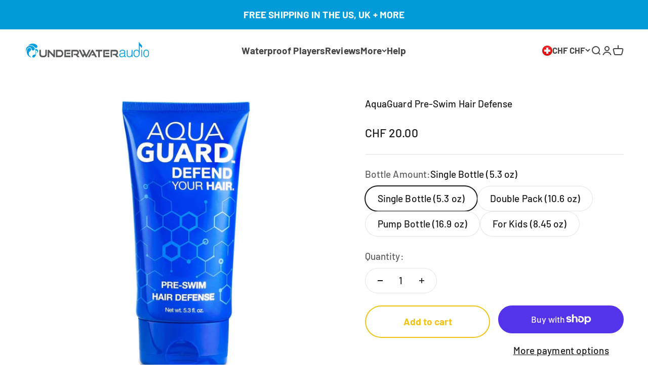

--- FILE ---
content_type: text/html; charset=utf-8
request_url: https://www.underwateraudio.com/en-ch/products/aquaguard-pre-swim-hair-defense?option_values=1949756719383&section_id=template--24725470871831__main
body_size: 4745
content:
<section id="shopify-section-template--24725470871831__main" class="shopify-section shopify-section--main-product"><style>
  #shopify-section-template--24725470871831__main {
    --section-background-hash: 0;
  }

  #shopify-section-template--24725470871831__main + * {
    --previous-section-background-hash: 0;
  }</style><style>
  #shopify-section-template--24725470871831__main {
    --product-grid: auto / minmax(0, 1fr);
    --product-gallery-media-list-grid: auto / auto-flow 100%;
    --product-gallery-media-list-gap: var(--spacing-0-5);
  }

  @media screen and (max-width: 999px) {
    #shopify-section-template--24725470871831__main {
      --section-spacing-block-start: 0px;
    }
  }

  @media screen and (min-width: 1000px) {
    #shopify-section-template--24725470871831__main {--product-grid: auto / minmax(0, 1.1fr) minmax(0, 0.9fr);
      --product-gallery-media-list-grid: auto / auto-flow 100%;
      --product-gallery-media-list-gap: calc(var(--grid-gutter) / 2);
    }}

  @media screen and (min-width: 1400px) {
    #shopify-section-template--24725470871831__main {
      --product-gallery-media-list-gap: var(--grid-gutter);
    }
  }
</style><div class="section section--tight  section-blends section-full">
  <product-rerender id="product-info-575398641716-template--24725470871831__main" observe-form="product-form-575398641716-template--24725470871831__main" allow-partial-rerender>
    <div class="product"><product-gallery form="product-form-575398641716-template--24725470871831__main" filtered-indexes="[]"allow-zoom="3" class="product-gallery product-gallery--mobile-dots product-gallery--desktop-carousel  product-gallery--mobile-expanded"><div class="product-gallery__ar-wrapper">
    <div class="product-gallery__media-list-wrapper"><custom-cursor class="product-gallery__cursor" >
          <div class="circle-button circle-button--fill circle-button--lg"><svg role="presentation" focusable="false" width="7" height="10" class="icon icon-chevron-right" viewBox="0 0 7 10">
        <path d="m1 9 4-4-4-4" fill="none" stroke="currentColor" stroke-width="2"></path>
      </svg></div>
        </custom-cursor><media-carousel desktop-mode="carousel_thumbnails_bottom" adaptive-height initial-index="0"  id="product-gallery-575398641716-template--24725470871831__main" class="product-gallery__media-list full-bleed scroll-area md:unbleed"><div class="product-gallery__media  snap-center" data-media-type="image" data-media-id="32476850880791" ><img src="//www.underwateraudio.com/cdn/shop/products/AquaGuard-Hero-Amazon-1-_2000x2000_efe01380-9f41-40b6-b0ed-7e910201a89f.jpg?v=1672221700&amp;width=2000" alt="AquaGuard Pre-Swim Hair Defense" srcset="//www.underwateraudio.com/cdn/shop/products/AquaGuard-Hero-Amazon-1-_2000x2000_efe01380-9f41-40b6-b0ed-7e910201a89f.jpg?v=1672221700&amp;width=200 200w, //www.underwateraudio.com/cdn/shop/products/AquaGuard-Hero-Amazon-1-_2000x2000_efe01380-9f41-40b6-b0ed-7e910201a89f.jpg?v=1672221700&amp;width=300 300w, //www.underwateraudio.com/cdn/shop/products/AquaGuard-Hero-Amazon-1-_2000x2000_efe01380-9f41-40b6-b0ed-7e910201a89f.jpg?v=1672221700&amp;width=400 400w, //www.underwateraudio.com/cdn/shop/products/AquaGuard-Hero-Amazon-1-_2000x2000_efe01380-9f41-40b6-b0ed-7e910201a89f.jpg?v=1672221700&amp;width=500 500w, //www.underwateraudio.com/cdn/shop/products/AquaGuard-Hero-Amazon-1-_2000x2000_efe01380-9f41-40b6-b0ed-7e910201a89f.jpg?v=1672221700&amp;width=600 600w, //www.underwateraudio.com/cdn/shop/products/AquaGuard-Hero-Amazon-1-_2000x2000_efe01380-9f41-40b6-b0ed-7e910201a89f.jpg?v=1672221700&amp;width=700 700w, //www.underwateraudio.com/cdn/shop/products/AquaGuard-Hero-Amazon-1-_2000x2000_efe01380-9f41-40b6-b0ed-7e910201a89f.jpg?v=1672221700&amp;width=800 800w, //www.underwateraudio.com/cdn/shop/products/AquaGuard-Hero-Amazon-1-_2000x2000_efe01380-9f41-40b6-b0ed-7e910201a89f.jpg?v=1672221700&amp;width=1000 1000w, //www.underwateraudio.com/cdn/shop/products/AquaGuard-Hero-Amazon-1-_2000x2000_efe01380-9f41-40b6-b0ed-7e910201a89f.jpg?v=1672221700&amp;width=1200 1200w, //www.underwateraudio.com/cdn/shop/products/AquaGuard-Hero-Amazon-1-_2000x2000_efe01380-9f41-40b6-b0ed-7e910201a89f.jpg?v=1672221700&amp;width=1400 1400w, //www.underwateraudio.com/cdn/shop/products/AquaGuard-Hero-Amazon-1-_2000x2000_efe01380-9f41-40b6-b0ed-7e910201a89f.jpg?v=1672221700&amp;width=1600 1600w, //www.underwateraudio.com/cdn/shop/products/AquaGuard-Hero-Amazon-1-_2000x2000_efe01380-9f41-40b6-b0ed-7e910201a89f.jpg?v=1672221700&amp;width=1800 1800w, //www.underwateraudio.com/cdn/shop/products/AquaGuard-Hero-Amazon-1-_2000x2000_efe01380-9f41-40b6-b0ed-7e910201a89f.jpg?v=1672221700&amp;width=2000 2000w" width="2000" height="2000" loading="eager" fetchpriority="high" sizes="(max-width: 740px) calc(100vw - 40px), (max-width: 999px) calc(100vw - 64px), min(760px, 42vw)" class="rounded"></div><div class="product-gallery__media  snap-center" data-media-type="image" data-media-id="32476851044631" ><img src="//www.underwateraudio.com/cdn/shop/products/AG-Kids-Amazon-_1500x1500_cd46016b-8621-4cb7-9620-cce1b2ff5837.jpg?v=1672221702&amp;width=1500" alt="AquaGuard Pre-Swim Hair Defense" srcset="//www.underwateraudio.com/cdn/shop/products/AG-Kids-Amazon-_1500x1500_cd46016b-8621-4cb7-9620-cce1b2ff5837.jpg?v=1672221702&amp;width=200 200w, //www.underwateraudio.com/cdn/shop/products/AG-Kids-Amazon-_1500x1500_cd46016b-8621-4cb7-9620-cce1b2ff5837.jpg?v=1672221702&amp;width=300 300w, //www.underwateraudio.com/cdn/shop/products/AG-Kids-Amazon-_1500x1500_cd46016b-8621-4cb7-9620-cce1b2ff5837.jpg?v=1672221702&amp;width=400 400w, //www.underwateraudio.com/cdn/shop/products/AG-Kids-Amazon-_1500x1500_cd46016b-8621-4cb7-9620-cce1b2ff5837.jpg?v=1672221702&amp;width=500 500w, //www.underwateraudio.com/cdn/shop/products/AG-Kids-Amazon-_1500x1500_cd46016b-8621-4cb7-9620-cce1b2ff5837.jpg?v=1672221702&amp;width=600 600w, //www.underwateraudio.com/cdn/shop/products/AG-Kids-Amazon-_1500x1500_cd46016b-8621-4cb7-9620-cce1b2ff5837.jpg?v=1672221702&amp;width=700 700w, //www.underwateraudio.com/cdn/shop/products/AG-Kids-Amazon-_1500x1500_cd46016b-8621-4cb7-9620-cce1b2ff5837.jpg?v=1672221702&amp;width=800 800w, //www.underwateraudio.com/cdn/shop/products/AG-Kids-Amazon-_1500x1500_cd46016b-8621-4cb7-9620-cce1b2ff5837.jpg?v=1672221702&amp;width=1000 1000w, //www.underwateraudio.com/cdn/shop/products/AG-Kids-Amazon-_1500x1500_cd46016b-8621-4cb7-9620-cce1b2ff5837.jpg?v=1672221702&amp;width=1200 1200w, //www.underwateraudio.com/cdn/shop/products/AG-Kids-Amazon-_1500x1500_cd46016b-8621-4cb7-9620-cce1b2ff5837.jpg?v=1672221702&amp;width=1400 1400w" width="1500" height="1500" loading="lazy" fetchpriority="auto" sizes="(max-width: 740px) calc(100vw - 40px), (max-width: 999px) calc(100vw - 64px), min(760px, 42vw)" class="rounded"></div><div class="product-gallery__media  snap-center" data-media-type="image" data-media-id="32476851798295" ><img src="//www.underwateraudio.com/cdn/shop/products/16.9oz_AquaGuard_Hero_ca8def86-a4ea-431e-8f40-dbd69906bb00.jpg?v=1672221707&amp;width=2515" alt="AquaGuard Pre-Swim Hair Defense" srcset="//www.underwateraudio.com/cdn/shop/products/16.9oz_AquaGuard_Hero_ca8def86-a4ea-431e-8f40-dbd69906bb00.jpg?v=1672221707&amp;width=200 200w, //www.underwateraudio.com/cdn/shop/products/16.9oz_AquaGuard_Hero_ca8def86-a4ea-431e-8f40-dbd69906bb00.jpg?v=1672221707&amp;width=300 300w, //www.underwateraudio.com/cdn/shop/products/16.9oz_AquaGuard_Hero_ca8def86-a4ea-431e-8f40-dbd69906bb00.jpg?v=1672221707&amp;width=400 400w, //www.underwateraudio.com/cdn/shop/products/16.9oz_AquaGuard_Hero_ca8def86-a4ea-431e-8f40-dbd69906bb00.jpg?v=1672221707&amp;width=500 500w, //www.underwateraudio.com/cdn/shop/products/16.9oz_AquaGuard_Hero_ca8def86-a4ea-431e-8f40-dbd69906bb00.jpg?v=1672221707&amp;width=600 600w, //www.underwateraudio.com/cdn/shop/products/16.9oz_AquaGuard_Hero_ca8def86-a4ea-431e-8f40-dbd69906bb00.jpg?v=1672221707&amp;width=700 700w, //www.underwateraudio.com/cdn/shop/products/16.9oz_AquaGuard_Hero_ca8def86-a4ea-431e-8f40-dbd69906bb00.jpg?v=1672221707&amp;width=800 800w, //www.underwateraudio.com/cdn/shop/products/16.9oz_AquaGuard_Hero_ca8def86-a4ea-431e-8f40-dbd69906bb00.jpg?v=1672221707&amp;width=1000 1000w, //www.underwateraudio.com/cdn/shop/products/16.9oz_AquaGuard_Hero_ca8def86-a4ea-431e-8f40-dbd69906bb00.jpg?v=1672221707&amp;width=1200 1200w, //www.underwateraudio.com/cdn/shop/products/16.9oz_AquaGuard_Hero_ca8def86-a4ea-431e-8f40-dbd69906bb00.jpg?v=1672221707&amp;width=1400 1400w, //www.underwateraudio.com/cdn/shop/products/16.9oz_AquaGuard_Hero_ca8def86-a4ea-431e-8f40-dbd69906bb00.jpg?v=1672221707&amp;width=1600 1600w, //www.underwateraudio.com/cdn/shop/products/16.9oz_AquaGuard_Hero_ca8def86-a4ea-431e-8f40-dbd69906bb00.jpg?v=1672221707&amp;width=1800 1800w, //www.underwateraudio.com/cdn/shop/products/16.9oz_AquaGuard_Hero_ca8def86-a4ea-431e-8f40-dbd69906bb00.jpg?v=1672221707&amp;width=2000 2000w, //www.underwateraudio.com/cdn/shop/products/16.9oz_AquaGuard_Hero_ca8def86-a4ea-431e-8f40-dbd69906bb00.jpg?v=1672221707&amp;width=2200 2200w, //www.underwateraudio.com/cdn/shop/products/16.9oz_AquaGuard_Hero_ca8def86-a4ea-431e-8f40-dbd69906bb00.jpg?v=1672221707&amp;width=2400 2400w" width="2515" height="2515" loading="lazy" fetchpriority="auto" sizes="(max-width: 740px) calc(100vw - 40px), (max-width: 999px) calc(100vw - 64px), min(760px, 42vw)" class="rounded"></div><div class="product-gallery__media  snap-center" data-media-type="image" data-media-id="32476853928215" ><img src="//www.underwateraudio.com/cdn/shop/products/Slider_3-Aquaguard-Lifestyle-Old1_eb5457d2-5ca4-430d-8991-a76abcd06411.jpg?v=1672221722&amp;width=3648" alt="AquaGuard Pre-Swim Hair Defense" srcset="//www.underwateraudio.com/cdn/shop/products/Slider_3-Aquaguard-Lifestyle-Old1_eb5457d2-5ca4-430d-8991-a76abcd06411.jpg?v=1672221722&amp;width=200 200w, //www.underwateraudio.com/cdn/shop/products/Slider_3-Aquaguard-Lifestyle-Old1_eb5457d2-5ca4-430d-8991-a76abcd06411.jpg?v=1672221722&amp;width=300 300w, //www.underwateraudio.com/cdn/shop/products/Slider_3-Aquaguard-Lifestyle-Old1_eb5457d2-5ca4-430d-8991-a76abcd06411.jpg?v=1672221722&amp;width=400 400w, //www.underwateraudio.com/cdn/shop/products/Slider_3-Aquaguard-Lifestyle-Old1_eb5457d2-5ca4-430d-8991-a76abcd06411.jpg?v=1672221722&amp;width=500 500w, //www.underwateraudio.com/cdn/shop/products/Slider_3-Aquaguard-Lifestyle-Old1_eb5457d2-5ca4-430d-8991-a76abcd06411.jpg?v=1672221722&amp;width=600 600w, //www.underwateraudio.com/cdn/shop/products/Slider_3-Aquaguard-Lifestyle-Old1_eb5457d2-5ca4-430d-8991-a76abcd06411.jpg?v=1672221722&amp;width=700 700w, //www.underwateraudio.com/cdn/shop/products/Slider_3-Aquaguard-Lifestyle-Old1_eb5457d2-5ca4-430d-8991-a76abcd06411.jpg?v=1672221722&amp;width=800 800w, //www.underwateraudio.com/cdn/shop/products/Slider_3-Aquaguard-Lifestyle-Old1_eb5457d2-5ca4-430d-8991-a76abcd06411.jpg?v=1672221722&amp;width=1000 1000w, //www.underwateraudio.com/cdn/shop/products/Slider_3-Aquaguard-Lifestyle-Old1_eb5457d2-5ca4-430d-8991-a76abcd06411.jpg?v=1672221722&amp;width=1200 1200w, //www.underwateraudio.com/cdn/shop/products/Slider_3-Aquaguard-Lifestyle-Old1_eb5457d2-5ca4-430d-8991-a76abcd06411.jpg?v=1672221722&amp;width=1400 1400w, //www.underwateraudio.com/cdn/shop/products/Slider_3-Aquaguard-Lifestyle-Old1_eb5457d2-5ca4-430d-8991-a76abcd06411.jpg?v=1672221722&amp;width=1600 1600w, //www.underwateraudio.com/cdn/shop/products/Slider_3-Aquaguard-Lifestyle-Old1_eb5457d2-5ca4-430d-8991-a76abcd06411.jpg?v=1672221722&amp;width=1800 1800w, //www.underwateraudio.com/cdn/shop/products/Slider_3-Aquaguard-Lifestyle-Old1_eb5457d2-5ca4-430d-8991-a76abcd06411.jpg?v=1672221722&amp;width=2000 2000w, //www.underwateraudio.com/cdn/shop/products/Slider_3-Aquaguard-Lifestyle-Old1_eb5457d2-5ca4-430d-8991-a76abcd06411.jpg?v=1672221722&amp;width=2200 2200w, //www.underwateraudio.com/cdn/shop/products/Slider_3-Aquaguard-Lifestyle-Old1_eb5457d2-5ca4-430d-8991-a76abcd06411.jpg?v=1672221722&amp;width=2400 2400w, //www.underwateraudio.com/cdn/shop/products/Slider_3-Aquaguard-Lifestyle-Old1_eb5457d2-5ca4-430d-8991-a76abcd06411.jpg?v=1672221722&amp;width=2600 2600w, //www.underwateraudio.com/cdn/shop/products/Slider_3-Aquaguard-Lifestyle-Old1_eb5457d2-5ca4-430d-8991-a76abcd06411.jpg?v=1672221722&amp;width=2800 2800w, //www.underwateraudio.com/cdn/shop/products/Slider_3-Aquaguard-Lifestyle-Old1_eb5457d2-5ca4-430d-8991-a76abcd06411.jpg?v=1672221722&amp;width=3000 3000w, //www.underwateraudio.com/cdn/shop/products/Slider_3-Aquaguard-Lifestyle-Old1_eb5457d2-5ca4-430d-8991-a76abcd06411.jpg?v=1672221722&amp;width=3200 3200w" width="3648" height="3648" loading="lazy" fetchpriority="auto" sizes="(max-width: 740px) calc(100vw - 40px), (max-width: 999px) calc(100vw - 64px), min(760px, 42vw)" class="rounded"></div><div class="product-gallery__media  snap-center" data-media-type="image" data-media-id="32476851306775" ><img src="//www.underwateraudio.com/cdn/shop/products/AquaGuard-Avery-pic1_f30817bc-9054-4251-aa72-824f94f503b0.jpg?v=1672221704&amp;width=1500" alt="AquaGuard Pre-Swim Hair Defense" srcset="//www.underwateraudio.com/cdn/shop/products/AquaGuard-Avery-pic1_f30817bc-9054-4251-aa72-824f94f503b0.jpg?v=1672221704&amp;width=200 200w, //www.underwateraudio.com/cdn/shop/products/AquaGuard-Avery-pic1_f30817bc-9054-4251-aa72-824f94f503b0.jpg?v=1672221704&amp;width=300 300w, //www.underwateraudio.com/cdn/shop/products/AquaGuard-Avery-pic1_f30817bc-9054-4251-aa72-824f94f503b0.jpg?v=1672221704&amp;width=400 400w, //www.underwateraudio.com/cdn/shop/products/AquaGuard-Avery-pic1_f30817bc-9054-4251-aa72-824f94f503b0.jpg?v=1672221704&amp;width=500 500w, //www.underwateraudio.com/cdn/shop/products/AquaGuard-Avery-pic1_f30817bc-9054-4251-aa72-824f94f503b0.jpg?v=1672221704&amp;width=600 600w, //www.underwateraudio.com/cdn/shop/products/AquaGuard-Avery-pic1_f30817bc-9054-4251-aa72-824f94f503b0.jpg?v=1672221704&amp;width=700 700w, //www.underwateraudio.com/cdn/shop/products/AquaGuard-Avery-pic1_f30817bc-9054-4251-aa72-824f94f503b0.jpg?v=1672221704&amp;width=800 800w, //www.underwateraudio.com/cdn/shop/products/AquaGuard-Avery-pic1_f30817bc-9054-4251-aa72-824f94f503b0.jpg?v=1672221704&amp;width=1000 1000w, //www.underwateraudio.com/cdn/shop/products/AquaGuard-Avery-pic1_f30817bc-9054-4251-aa72-824f94f503b0.jpg?v=1672221704&amp;width=1200 1200w, //www.underwateraudio.com/cdn/shop/products/AquaGuard-Avery-pic1_f30817bc-9054-4251-aa72-824f94f503b0.jpg?v=1672221704&amp;width=1400 1400w" width="1500" height="1500" loading="lazy" fetchpriority="auto" sizes="(max-width: 740px) calc(100vw - 40px), (max-width: 999px) calc(100vw - 64px), min(760px, 42vw)" class="rounded"></div><div class="product-gallery__media  snap-center" data-media-type="image" data-media-id="32476853600535" ><img src="//www.underwateraudio.com/cdn/shop/products/Aqua-Guard-16oz-lifestyle_ab27fc46-54f8-42a3-b130-07c07ca4ac3a.jpg?v=1672221719&amp;width=1468" alt="AquaGuard Pre-Swim Hair Defense" srcset="//www.underwateraudio.com/cdn/shop/products/Aqua-Guard-16oz-lifestyle_ab27fc46-54f8-42a3-b130-07c07ca4ac3a.jpg?v=1672221719&amp;width=200 200w, //www.underwateraudio.com/cdn/shop/products/Aqua-Guard-16oz-lifestyle_ab27fc46-54f8-42a3-b130-07c07ca4ac3a.jpg?v=1672221719&amp;width=300 300w, //www.underwateraudio.com/cdn/shop/products/Aqua-Guard-16oz-lifestyle_ab27fc46-54f8-42a3-b130-07c07ca4ac3a.jpg?v=1672221719&amp;width=400 400w, //www.underwateraudio.com/cdn/shop/products/Aqua-Guard-16oz-lifestyle_ab27fc46-54f8-42a3-b130-07c07ca4ac3a.jpg?v=1672221719&amp;width=500 500w, //www.underwateraudio.com/cdn/shop/products/Aqua-Guard-16oz-lifestyle_ab27fc46-54f8-42a3-b130-07c07ca4ac3a.jpg?v=1672221719&amp;width=600 600w, //www.underwateraudio.com/cdn/shop/products/Aqua-Guard-16oz-lifestyle_ab27fc46-54f8-42a3-b130-07c07ca4ac3a.jpg?v=1672221719&amp;width=700 700w, //www.underwateraudio.com/cdn/shop/products/Aqua-Guard-16oz-lifestyle_ab27fc46-54f8-42a3-b130-07c07ca4ac3a.jpg?v=1672221719&amp;width=800 800w, //www.underwateraudio.com/cdn/shop/products/Aqua-Guard-16oz-lifestyle_ab27fc46-54f8-42a3-b130-07c07ca4ac3a.jpg?v=1672221719&amp;width=1000 1000w, //www.underwateraudio.com/cdn/shop/products/Aqua-Guard-16oz-lifestyle_ab27fc46-54f8-42a3-b130-07c07ca4ac3a.jpg?v=1672221719&amp;width=1200 1200w, //www.underwateraudio.com/cdn/shop/products/Aqua-Guard-16oz-lifestyle_ab27fc46-54f8-42a3-b130-07c07ca4ac3a.jpg?v=1672221719&amp;width=1400 1400w" width="1468" height="1468" loading="lazy" fetchpriority="auto" sizes="(max-width: 740px) calc(100vw - 40px), (max-width: 999px) calc(100vw - 64px), min(760px, 42vw)" class="rounded"></div><div class="product-gallery__media  snap-center" data-media-type="image" data-media-id="32476852060439" ><img src="//www.underwateraudio.com/cdn/shop/products/00860002494326lifestyle1_dce7e936-22bc-4fb0-9f05-04eac95a6b94.jpg?v=1672221711&amp;width=1500" alt="AquaGuard Pre-Swim Hair Defense" srcset="//www.underwateraudio.com/cdn/shop/products/00860002494326lifestyle1_dce7e936-22bc-4fb0-9f05-04eac95a6b94.jpg?v=1672221711&amp;width=200 200w, //www.underwateraudio.com/cdn/shop/products/00860002494326lifestyle1_dce7e936-22bc-4fb0-9f05-04eac95a6b94.jpg?v=1672221711&amp;width=300 300w, //www.underwateraudio.com/cdn/shop/products/00860002494326lifestyle1_dce7e936-22bc-4fb0-9f05-04eac95a6b94.jpg?v=1672221711&amp;width=400 400w, //www.underwateraudio.com/cdn/shop/products/00860002494326lifestyle1_dce7e936-22bc-4fb0-9f05-04eac95a6b94.jpg?v=1672221711&amp;width=500 500w, //www.underwateraudio.com/cdn/shop/products/00860002494326lifestyle1_dce7e936-22bc-4fb0-9f05-04eac95a6b94.jpg?v=1672221711&amp;width=600 600w, //www.underwateraudio.com/cdn/shop/products/00860002494326lifestyle1_dce7e936-22bc-4fb0-9f05-04eac95a6b94.jpg?v=1672221711&amp;width=700 700w, //www.underwateraudio.com/cdn/shop/products/00860002494326lifestyle1_dce7e936-22bc-4fb0-9f05-04eac95a6b94.jpg?v=1672221711&amp;width=800 800w, //www.underwateraudio.com/cdn/shop/products/00860002494326lifestyle1_dce7e936-22bc-4fb0-9f05-04eac95a6b94.jpg?v=1672221711&amp;width=1000 1000w, //www.underwateraudio.com/cdn/shop/products/00860002494326lifestyle1_dce7e936-22bc-4fb0-9f05-04eac95a6b94.jpg?v=1672221711&amp;width=1200 1200w, //www.underwateraudio.com/cdn/shop/products/00860002494326lifestyle1_dce7e936-22bc-4fb0-9f05-04eac95a6b94.jpg?v=1672221711&amp;width=1400 1400w" width="1500" height="1500" loading="lazy" fetchpriority="auto" sizes="(max-width: 740px) calc(100vw - 40px), (max-width: 999px) calc(100vw - 64px), min(760px, 42vw)" class="rounded"></div></media-carousel><div class="product-gallery__zoom ">
          <button type="button" is="product-zoom-button" class="circle-button circle-button--fill ring">
            <span class="sr-only">Zoom</span><svg role="presentation" fill="none" stroke-width="2" focusable="false" width="15" height="15" class="icon icon-image-zoom" viewBox="0 0 15 15">
        <circle cx="7.067" cy="7.067" r="6.067" stroke="currentColor"></circle>
        <path d="M11.4 11.4 14 14" stroke="currentColor" stroke-linecap="round" stroke-linejoin="round"></path>
        <path d="M7 4v6M4 7h6" stroke="currentColor"></path>
      </svg></button>
        </div><page-dots class="page-dots page-dots--blurred md:hidden" aria-controls="product-gallery-575398641716-template--24725470871831__main"><button type="button" class="tap-area"  aria-current="true">
          <span class="sr-only">Go to item 1</span>
        </button><button type="button" class="tap-area"  aria-current="false">
          <span class="sr-only">Go to item 2</span>
        </button><button type="button" class="tap-area"  aria-current="false">
          <span class="sr-only">Go to item 3</span>
        </button><button type="button" class="tap-area"  aria-current="false">
          <span class="sr-only">Go to item 4</span>
        </button><button type="button" class="tap-area"  aria-current="false">
          <span class="sr-only">Go to item 5</span>
        </button><button type="button" class="tap-area"  aria-current="false">
          <span class="sr-only">Go to item 6</span>
        </button><button type="button" class="tap-area"  aria-current="false">
          <span class="sr-only">Go to item 7</span>
        </button></page-dots></div></div><scroll-shadow class="product-gallery__thumbnail-list-wrapper">
        <page-dots align-selected class="product-gallery__thumbnail-list scroll-area bleed md:unbleed" aria-controls="product-gallery-575398641716-template--24725470871831__main"><button type="button" class="product-gallery__thumbnail"  aria-current="true" aria-label="Go to item 1"><img src="//www.underwateraudio.com/cdn/shop/products/AquaGuard-Hero-Amazon-1-_2000x2000_efe01380-9f41-40b6-b0ed-7e910201a89f.jpg?v=1672221700&amp;width=2000" alt="AquaGuard Pre-Swim Hair Defense" srcset="//www.underwateraudio.com/cdn/shop/products/AquaGuard-Hero-Amazon-1-_2000x2000_efe01380-9f41-40b6-b0ed-7e910201a89f.jpg?v=1672221700&amp;width=56 56w, //www.underwateraudio.com/cdn/shop/products/AquaGuard-Hero-Amazon-1-_2000x2000_efe01380-9f41-40b6-b0ed-7e910201a89f.jpg?v=1672221700&amp;width=64 64w, //www.underwateraudio.com/cdn/shop/products/AquaGuard-Hero-Amazon-1-_2000x2000_efe01380-9f41-40b6-b0ed-7e910201a89f.jpg?v=1672221700&amp;width=112 112w, //www.underwateraudio.com/cdn/shop/products/AquaGuard-Hero-Amazon-1-_2000x2000_efe01380-9f41-40b6-b0ed-7e910201a89f.jpg?v=1672221700&amp;width=128 128w, //www.underwateraudio.com/cdn/shop/products/AquaGuard-Hero-Amazon-1-_2000x2000_efe01380-9f41-40b6-b0ed-7e910201a89f.jpg?v=1672221700&amp;width=168 168w, //www.underwateraudio.com/cdn/shop/products/AquaGuard-Hero-Amazon-1-_2000x2000_efe01380-9f41-40b6-b0ed-7e910201a89f.jpg?v=1672221700&amp;width=192 192w" width="2000" height="2000" loading="lazy" sizes="(max-width: 699px) 56px, 64px" class="object-contain rounded-sm">
            </button><button type="button" class="product-gallery__thumbnail"  aria-current="false" aria-label="Go to item 2"><img src="//www.underwateraudio.com/cdn/shop/products/AG-Kids-Amazon-_1500x1500_cd46016b-8621-4cb7-9620-cce1b2ff5837.jpg?v=1672221702&amp;width=1500" alt="AquaGuard Pre-Swim Hair Defense" srcset="//www.underwateraudio.com/cdn/shop/products/AG-Kids-Amazon-_1500x1500_cd46016b-8621-4cb7-9620-cce1b2ff5837.jpg?v=1672221702&amp;width=56 56w, //www.underwateraudio.com/cdn/shop/products/AG-Kids-Amazon-_1500x1500_cd46016b-8621-4cb7-9620-cce1b2ff5837.jpg?v=1672221702&amp;width=64 64w, //www.underwateraudio.com/cdn/shop/products/AG-Kids-Amazon-_1500x1500_cd46016b-8621-4cb7-9620-cce1b2ff5837.jpg?v=1672221702&amp;width=112 112w, //www.underwateraudio.com/cdn/shop/products/AG-Kids-Amazon-_1500x1500_cd46016b-8621-4cb7-9620-cce1b2ff5837.jpg?v=1672221702&amp;width=128 128w, //www.underwateraudio.com/cdn/shop/products/AG-Kids-Amazon-_1500x1500_cd46016b-8621-4cb7-9620-cce1b2ff5837.jpg?v=1672221702&amp;width=168 168w, //www.underwateraudio.com/cdn/shop/products/AG-Kids-Amazon-_1500x1500_cd46016b-8621-4cb7-9620-cce1b2ff5837.jpg?v=1672221702&amp;width=192 192w" width="1500" height="1500" loading="lazy" sizes="(max-width: 699px) 56px, 64px" class="object-contain rounded-sm">
            </button><button type="button" class="product-gallery__thumbnail"  aria-current="false" aria-label="Go to item 3"><img src="//www.underwateraudio.com/cdn/shop/products/16.9oz_AquaGuard_Hero_ca8def86-a4ea-431e-8f40-dbd69906bb00.jpg?v=1672221707&amp;width=2515" alt="AquaGuard Pre-Swim Hair Defense" srcset="//www.underwateraudio.com/cdn/shop/products/16.9oz_AquaGuard_Hero_ca8def86-a4ea-431e-8f40-dbd69906bb00.jpg?v=1672221707&amp;width=56 56w, //www.underwateraudio.com/cdn/shop/products/16.9oz_AquaGuard_Hero_ca8def86-a4ea-431e-8f40-dbd69906bb00.jpg?v=1672221707&amp;width=64 64w, //www.underwateraudio.com/cdn/shop/products/16.9oz_AquaGuard_Hero_ca8def86-a4ea-431e-8f40-dbd69906bb00.jpg?v=1672221707&amp;width=112 112w, //www.underwateraudio.com/cdn/shop/products/16.9oz_AquaGuard_Hero_ca8def86-a4ea-431e-8f40-dbd69906bb00.jpg?v=1672221707&amp;width=128 128w, //www.underwateraudio.com/cdn/shop/products/16.9oz_AquaGuard_Hero_ca8def86-a4ea-431e-8f40-dbd69906bb00.jpg?v=1672221707&amp;width=168 168w, //www.underwateraudio.com/cdn/shop/products/16.9oz_AquaGuard_Hero_ca8def86-a4ea-431e-8f40-dbd69906bb00.jpg?v=1672221707&amp;width=192 192w" width="2515" height="2515" loading="lazy" sizes="(max-width: 699px) 56px, 64px" class="object-contain rounded-sm">
            </button><button type="button" class="product-gallery__thumbnail"  aria-current="false" aria-label="Go to item 4"><img src="//www.underwateraudio.com/cdn/shop/products/Slider_3-Aquaguard-Lifestyle-Old1_eb5457d2-5ca4-430d-8991-a76abcd06411.jpg?v=1672221722&amp;width=3648" alt="AquaGuard Pre-Swim Hair Defense" srcset="//www.underwateraudio.com/cdn/shop/products/Slider_3-Aquaguard-Lifestyle-Old1_eb5457d2-5ca4-430d-8991-a76abcd06411.jpg?v=1672221722&amp;width=56 56w, //www.underwateraudio.com/cdn/shop/products/Slider_3-Aquaguard-Lifestyle-Old1_eb5457d2-5ca4-430d-8991-a76abcd06411.jpg?v=1672221722&amp;width=64 64w, //www.underwateraudio.com/cdn/shop/products/Slider_3-Aquaguard-Lifestyle-Old1_eb5457d2-5ca4-430d-8991-a76abcd06411.jpg?v=1672221722&amp;width=112 112w, //www.underwateraudio.com/cdn/shop/products/Slider_3-Aquaguard-Lifestyle-Old1_eb5457d2-5ca4-430d-8991-a76abcd06411.jpg?v=1672221722&amp;width=128 128w, //www.underwateraudio.com/cdn/shop/products/Slider_3-Aquaguard-Lifestyle-Old1_eb5457d2-5ca4-430d-8991-a76abcd06411.jpg?v=1672221722&amp;width=168 168w, //www.underwateraudio.com/cdn/shop/products/Slider_3-Aquaguard-Lifestyle-Old1_eb5457d2-5ca4-430d-8991-a76abcd06411.jpg?v=1672221722&amp;width=192 192w" width="3648" height="3648" loading="lazy" sizes="(max-width: 699px) 56px, 64px" class="object-contain rounded-sm">
            </button><button type="button" class="product-gallery__thumbnail"  aria-current="false" aria-label="Go to item 5"><img src="//www.underwateraudio.com/cdn/shop/products/AquaGuard-Avery-pic1_f30817bc-9054-4251-aa72-824f94f503b0.jpg?v=1672221704&amp;width=1500" alt="AquaGuard Pre-Swim Hair Defense" srcset="//www.underwateraudio.com/cdn/shop/products/AquaGuard-Avery-pic1_f30817bc-9054-4251-aa72-824f94f503b0.jpg?v=1672221704&amp;width=56 56w, //www.underwateraudio.com/cdn/shop/products/AquaGuard-Avery-pic1_f30817bc-9054-4251-aa72-824f94f503b0.jpg?v=1672221704&amp;width=64 64w, //www.underwateraudio.com/cdn/shop/products/AquaGuard-Avery-pic1_f30817bc-9054-4251-aa72-824f94f503b0.jpg?v=1672221704&amp;width=112 112w, //www.underwateraudio.com/cdn/shop/products/AquaGuard-Avery-pic1_f30817bc-9054-4251-aa72-824f94f503b0.jpg?v=1672221704&amp;width=128 128w, //www.underwateraudio.com/cdn/shop/products/AquaGuard-Avery-pic1_f30817bc-9054-4251-aa72-824f94f503b0.jpg?v=1672221704&amp;width=168 168w, //www.underwateraudio.com/cdn/shop/products/AquaGuard-Avery-pic1_f30817bc-9054-4251-aa72-824f94f503b0.jpg?v=1672221704&amp;width=192 192w" width="1500" height="1500" loading="lazy" sizes="(max-width: 699px) 56px, 64px" class="object-contain rounded-sm">
            </button><button type="button" class="product-gallery__thumbnail"  aria-current="false" aria-label="Go to item 6"><img src="//www.underwateraudio.com/cdn/shop/products/Aqua-Guard-16oz-lifestyle_ab27fc46-54f8-42a3-b130-07c07ca4ac3a.jpg?v=1672221719&amp;width=1468" alt="AquaGuard Pre-Swim Hair Defense" srcset="//www.underwateraudio.com/cdn/shop/products/Aqua-Guard-16oz-lifestyle_ab27fc46-54f8-42a3-b130-07c07ca4ac3a.jpg?v=1672221719&amp;width=56 56w, //www.underwateraudio.com/cdn/shop/products/Aqua-Guard-16oz-lifestyle_ab27fc46-54f8-42a3-b130-07c07ca4ac3a.jpg?v=1672221719&amp;width=64 64w, //www.underwateraudio.com/cdn/shop/products/Aqua-Guard-16oz-lifestyle_ab27fc46-54f8-42a3-b130-07c07ca4ac3a.jpg?v=1672221719&amp;width=112 112w, //www.underwateraudio.com/cdn/shop/products/Aqua-Guard-16oz-lifestyle_ab27fc46-54f8-42a3-b130-07c07ca4ac3a.jpg?v=1672221719&amp;width=128 128w, //www.underwateraudio.com/cdn/shop/products/Aqua-Guard-16oz-lifestyle_ab27fc46-54f8-42a3-b130-07c07ca4ac3a.jpg?v=1672221719&amp;width=168 168w, //www.underwateraudio.com/cdn/shop/products/Aqua-Guard-16oz-lifestyle_ab27fc46-54f8-42a3-b130-07c07ca4ac3a.jpg?v=1672221719&amp;width=192 192w" width="1468" height="1468" loading="lazy" sizes="(max-width: 699px) 56px, 64px" class="object-contain rounded-sm">
            </button><button type="button" class="product-gallery__thumbnail"  aria-current="false" aria-label="Go to item 7"><img src="//www.underwateraudio.com/cdn/shop/products/00860002494326lifestyle1_dce7e936-22bc-4fb0-9f05-04eac95a6b94.jpg?v=1672221711&amp;width=1500" alt="AquaGuard Pre-Swim Hair Defense" srcset="//www.underwateraudio.com/cdn/shop/products/00860002494326lifestyle1_dce7e936-22bc-4fb0-9f05-04eac95a6b94.jpg?v=1672221711&amp;width=56 56w, //www.underwateraudio.com/cdn/shop/products/00860002494326lifestyle1_dce7e936-22bc-4fb0-9f05-04eac95a6b94.jpg?v=1672221711&amp;width=64 64w, //www.underwateraudio.com/cdn/shop/products/00860002494326lifestyle1_dce7e936-22bc-4fb0-9f05-04eac95a6b94.jpg?v=1672221711&amp;width=112 112w, //www.underwateraudio.com/cdn/shop/products/00860002494326lifestyle1_dce7e936-22bc-4fb0-9f05-04eac95a6b94.jpg?v=1672221711&amp;width=128 128w, //www.underwateraudio.com/cdn/shop/products/00860002494326lifestyle1_dce7e936-22bc-4fb0-9f05-04eac95a6b94.jpg?v=1672221711&amp;width=168 168w, //www.underwateraudio.com/cdn/shop/products/00860002494326lifestyle1_dce7e936-22bc-4fb0-9f05-04eac95a6b94.jpg?v=1672221711&amp;width=192 192w" width="1500" height="1500" loading="lazy" sizes="(max-width: 699px) 56px, 64px" class="object-contain rounded-sm">
            </button></page-dots>
      </scroll-shadow></product-gallery><safe-sticky class="product-info"><div class="product-info__block-item" data-block-id="title" data-block-type="title" ><h1 class="product-info__title h4">AquaGuard Pre-Swim Hair Defense</h1></div><div class="product-info__block-item" data-block-id="AZ01CeFBXRVRVVVpWa__5d05a7ee-a51a-46c5-ba1e-0bd9b430cbc5-1" data-block-type="@app" ><div id="shopify-block-AZ01CeFBXRVRVVVpWa__5d05a7ee-a51a-46c5-ba1e-0bd9b430cbc5" class="shopify-block shopify-app-block">


<span
  class="stamped-product-reviews-badge stamped-main-badge"
  data-id="575398641716"
  data-product-sku="AqGrd-02"
  data-product-title="AquaGuard Pre-Swim Hair Defense"
  data-product-type="simple"
  style="display: block;">
  
</span>

</div></div><div class="product-info__block-item" data-block-id="badges" data-block-type="badges" ></div><div class="product-info__block-item" data-block-id="price" data-block-type="price" ><div class="product-info__price">
              <div class="rating-with-text"><price-list class="price-list price-list--lg "><sale-price class="text-lg">
      <span class="sr-only">Sale price</span>CHF 26.00</sale-price></price-list></div></div></div><div class="product-info__block-item" data-block-id="payment_terms" data-block-type="payment-terms" ><payment-terms class="product-info__payment-terms"><form method="post" action="/en-ch/cart/add" id="product-form-575398641716-template--24725470871831__main-product-installment-form" accept-charset="UTF-8" class="shopify-product-form" enctype="multipart/form-data"><input type="hidden" name="form_type" value="product" /><input type="hidden" name="utf8" value="✓" /><input type="hidden" name="id" value="7300671012916"><input type="hidden" name="product-id" value="575398641716" /><input type="hidden" name="section-id" value="template--24725470871831__main" /></form></payment-terms></div><div class="product-info__block-item" data-block-id="separator" data-block-type="separator" ><hr class="product-info__separator"></div><div class="product-info__block-item" data-block-id="variant_picker" data-block-type="variant-picker" ><div class="product-info__variant-picker"><variant-picker class="variant-picker" section-id="template--24725470871831__main" handle="aquaguard-pre-swim-hair-defense" form-id="product-form-575398641716-template--24725470871831__main" update-url><script data-variant type="application/json">{"id":7300671012916,"title":"Double Pack (10.6 oz)","option1":"Double Pack (10.6 oz)","option2":null,"option3":null,"sku":"AqGrd-02","requires_shipping":true,"taxable":true,"featured_image":null,"available":true,"name":"AquaGuard Pre-Swim Hair Defense - Double Pack (10.6 oz)","public_title":"Double Pack (10.6 oz)","options":["Double Pack (10.6 oz)"],"price":2600,"weight":369,"compare_at_price":null,"inventory_management":null,"barcode":"00860002494326","requires_selling_plan":false,"selling_plan_allocations":[]}</script>

      <fieldset class="variant-picker__option">
        <div class="variant-picker__option-info">
          <div class="h-stack gap-2">
            <legend class="text-subdued">Bottle Amount:</legend>
            <span>Double Pack (10.6 oz)</span>
          </div></div><div >
            <div class="variant-picker__option-values wrap gap-2">
              <input class="sr-only" type="radio" name="product-form-575398641716-template--24725470871831__main-option1" id="option-value-1-template--24725470871831__main-product-form-575398641716-template--24725470871831__main-option1-1949756686615" value="1949756686615" form="product-form-575398641716-template--24725470871831__main"    data-option-position="1" ><label class="block-swatch  " for="option-value-1-template--24725470871831__main-product-form-575398641716-template--24725470871831__main-option1-1949756686615"><span>Single Bottle (5.3 oz)</span>
    </label><input class="sr-only" type="radio" name="product-form-575398641716-template--24725470871831__main-option1" id="option-value-2-template--24725470871831__main-product-form-575398641716-template--24725470871831__main-option1-1949756719383" value="1949756719383" form="product-form-575398641716-template--24725470871831__main" checked="checked"   data-option-position="1" ><label class="block-swatch  " for="option-value-2-template--24725470871831__main-product-form-575398641716-template--24725470871831__main-option1-1949756719383"><span>Double Pack (10.6 oz)</span>
    </label><input class="sr-only" type="radio" name="product-form-575398641716-template--24725470871831__main-option1" id="option-value-3-template--24725470871831__main-product-form-575398641716-template--24725470871831__main-option1-1949756752151" value="1949756752151" form="product-form-575398641716-template--24725470871831__main"    data-option-position="1" ><label class="block-swatch  " for="option-value-3-template--24725470871831__main-product-form-575398641716-template--24725470871831__main-option1-1949756752151"><span>Pump Bottle (16.9 oz)</span>
    </label><input class="sr-only" type="radio" name="product-form-575398641716-template--24725470871831__main-option1" id="option-value-4-template--24725470871831__main-product-form-575398641716-template--24725470871831__main-option1-1949756784919" value="1949756784919" form="product-form-575398641716-template--24725470871831__main"    data-option-position="1" ><label class="block-swatch  " for="option-value-4-template--24725470871831__main-product-form-575398641716-template--24725470871831__main-option1-1949756784919"><span>For Kids (8.45 oz)</span>
    </label>
            </div>
          </div></fieldset></variant-picker></div></div><div class="product-info__block-item" data-block-id="quantity_selector" data-block-type="quantity-selector" ><div class="product-info__quantity-selector">
              <div class="form-control">
                <label for="product-form-575398641716-template--24725470871831__main-quantity" class="block-label text-subdued">Quantity:</label>

                <quantity-selector class="quantity-selector">
                  <button type="button" class="quantity-selector__button" aria-label="Decrease quantity"><svg role="presentation" focusable="false" width="10" height="2" class="icon icon-minus" viewBox="0 0 10 2">
        <path d="M0 0H10V2H0V0Z" fill="currentColor"></path>
      </svg></button>
                  <input id="product-form-575398641716-template--24725470871831__main-quantity" type="number" is="quantity-input" inputmode="numeric" class="quantity-selector__input" name="quantity" form="product-form-575398641716-template--24725470871831__main" value="1" step="1" min="1"  autocomplete="off">
                  <button type="button" class="quantity-selector__button" aria-label="Increase quantity"><svg role="presentation" focusable="false" stroke-width="2" width="10" height="10" class="icon icon-plus" viewBox="0 0 12 12">
        <path d="M6 0V12" fill="none" stroke="currentColor"></path>
        <path d="M0 6L12 6" fill="none" stroke="currentColor"></path>
      </svg></button>
                </quantity-selector>
              </div></div></div><div class="product-info__block-item" data-block-id="buy_buttons" data-block-type="buy-buttons" ><div class="product-info__buy-buttons"><form method="post" action="/en-ch/cart/add" id="product-form-575398641716-template--24725470871831__main" accept-charset="UTF-8" class="shopify-product-form" enctype="multipart/form-data" is="product-form"><input type="hidden" name="form_type" value="product" /><input type="hidden" name="utf8" value="✓" /><input type="hidden" disabled name="id" value="7300671012916"><div class="v-stack gap-4"><buy-buttons class="buy-buttons buy-buttons--multiple" template="pre-swim-2-2-23" form="product-form-575398641716-template--24725470871831__main">
<button type="submit" class="button button--xl button--outline button--secondary"
  
  
  
  
  
  
  
  is="custom-button"
 >Add to cart</button><div data-shopify="payment-button" class="shopify-payment-button"> <shopify-accelerated-checkout recommended="{&quot;supports_subs&quot;:true,&quot;supports_def_opts&quot;:false,&quot;name&quot;:&quot;shop_pay&quot;,&quot;wallet_params&quot;:{&quot;shopId&quot;:886308916,&quot;merchantName&quot;:&quot;Underwater Audio&quot;,&quot;personalized&quot;:true}}" fallback="{&quot;supports_subs&quot;:true,&quot;supports_def_opts&quot;:true,&quot;name&quot;:&quot;buy_it_now&quot;,&quot;wallet_params&quot;:{}}" access-token="3b44c09f5a5105dc0030cf1cde86b904" buyer-country="CH" buyer-locale="en" buyer-currency="CHF" variant-params="[{&quot;id&quot;:7106500657204,&quot;requiresShipping&quot;:true},{&quot;id&quot;:7300671012916,&quot;requiresShipping&quot;:true},{&quot;id&quot;:30348030804020,&quot;requiresShipping&quot;:true},{&quot;id&quot;:39278899527758,&quot;requiresShipping&quot;:true}]" shop-id="886308916" enabled-flags="[&quot;ae0f5bf6&quot;]" > <div class="shopify-payment-button__button" role="button" disabled aria-hidden="true" style="background-color: transparent; border: none"> <div class="shopify-payment-button__skeleton">&nbsp;</div> </div> <div class="shopify-payment-button__more-options shopify-payment-button__skeleton" role="button" disabled aria-hidden="true">&nbsp;</div> </shopify-accelerated-checkout> <small id="shopify-buyer-consent" class="hidden" aria-hidden="true" data-consent-type="subscription"> This item is a recurring or deferred purchase. By continuing, I agree to the <span id="shopify-subscription-policy-button">cancellation policy</span> and authorize you to charge my payment method at the prices, frequency and dates listed on this page until my order is fulfilled or I cancel, if permitted. </small> </div><style>
          #product-form-575398641716-template--24725470871831__main .shopify-payment-button {}
        </style></buy-buttons>
  </div><input type="hidden" name="product-id" value="575398641716" /><input type="hidden" name="section-id" value="template--24725470871831__main" /></form></div></div><div class="product-info__block-item" data-block-id="3b288b2a-a3fb-411d-bf9d-209226b797a3" data-block-type="description" ><div class="product-info__description">
                <div class="prose"><meta charset="utf-8">
<h5 class="_600 m-b ng-binding" data-mce-fragment="1">
<span data-mce-fragment="1">"T</span>his is awesome...<br data-mce-fragment="1">
</h5>
<p data-mce-fragment="1"><em data-mce-fragment="1"><span data-mce-fragment="1">If you spend any time in the water, this is awesome for hair… really smart products, all made in America. They actually make your hair look and smell really good.”</span></em></p>
<p data-mce-fragment="1"><em data-mce-fragment="1"><span data-mce-fragment="1">- Tory Johnson, ABC's Good Morning America</span></em></p></div>
              </div></div></safe-sticky></div>
  </product-rerender>
</div><template id="quick-buy-content"><product-rerender id="quick-buy-modal-content" observe-form="quick-buy-form-575398641716-template--24725470871831__main">
    <div class="quick-buy-drawer__variant text-start h-stack gap-6" slot="header"><variant-media widths="80,160" form="quick-buy-form-575398641716-template--24725470871831__main"><img src="//www.underwateraudio.com/cdn/shop/products/AquaGuard-Hero-Amazon-1-_2000x2000_efe01380-9f41-40b6-b0ed-7e910201a89f.jpg?v=1672221700&amp;width=2000" alt="AquaGuard Pre-Swim Hair Defense" srcset="//www.underwateraudio.com/cdn/shop/products/AquaGuard-Hero-Amazon-1-_2000x2000_efe01380-9f41-40b6-b0ed-7e910201a89f.jpg?v=1672221700&amp;width=80 80w, //www.underwateraudio.com/cdn/shop/products/AquaGuard-Hero-Amazon-1-_2000x2000_efe01380-9f41-40b6-b0ed-7e910201a89f.jpg?v=1672221700&amp;width=160 160w" width="2000" height="2000" loading="lazy" sizes="80px" class="quick-buy-drawer__media rounded-xs"></variant-media><div class="v-stack gap-0.5">
        <a href="/en-ch/products/aquaguard-pre-swim-hair-defense" class="bold justify-self-start">AquaGuard Pre-Swim Hair Defense</a><price-list class="price-list  "><sale-price class="text-subdued">
      <span class="sr-only">Sale price</span>CHF 26.00</sale-price></price-list></div>
    </div>

    <div class="quick-buy-drawer__info"><div id="shopify-block-AZ01CeFBXRVRVVVpWa__5d05a7ee-a51a-46c5-ba1e-0bd9b430cbc5-1" class="shopify-block shopify-app-block">


<span
  class="stamped-product-reviews-badge stamped-main-badge"
  data-id="575398641716"
  data-product-sku="AqGrd-02"
  data-product-title="AquaGuard Pre-Swim Hair Defense"
  data-product-type="simple"
  style="display: block;">
  
</span>

</div><variant-picker class="variant-picker" section-id="template--24725470871831__main" handle="aquaguard-pre-swim-hair-defense" form-id="quick-buy-form-575398641716-template--24725470871831__main" ><script data-variant type="application/json">{"id":7300671012916,"title":"Double Pack (10.6 oz)","option1":"Double Pack (10.6 oz)","option2":null,"option3":null,"sku":"AqGrd-02","requires_shipping":true,"taxable":true,"featured_image":null,"available":true,"name":"AquaGuard Pre-Swim Hair Defense - Double Pack (10.6 oz)","public_title":"Double Pack (10.6 oz)","options":["Double Pack (10.6 oz)"],"price":2600,"weight":369,"compare_at_price":null,"inventory_management":null,"barcode":"00860002494326","requires_selling_plan":false,"selling_plan_allocations":[]}</script>

      <fieldset class="variant-picker__option">
        <div class="variant-picker__option-info">
          <div class="h-stack gap-2">
            <legend class="text-subdued">Bottle Amount:</legend>
            <span>Double Pack (10.6 oz)</span>
          </div></div><div >
            <div class="variant-picker__option-values wrap gap-2">
              <input class="sr-only" type="radio" name="quick-buy-form-575398641716-template--24725470871831__main-option1" id="option-value-1-template--24725470871831__main-quick-buy-form-575398641716-template--24725470871831__main-option1-1949756686615" value="1949756686615" form="quick-buy-form-575398641716-template--24725470871831__main"    data-option-position="1" ><label class="block-swatch  " for="option-value-1-template--24725470871831__main-quick-buy-form-575398641716-template--24725470871831__main-option1-1949756686615"><span>Single Bottle (5.3 oz)</span>
    </label><input class="sr-only" type="radio" name="quick-buy-form-575398641716-template--24725470871831__main-option1" id="option-value-2-template--24725470871831__main-quick-buy-form-575398641716-template--24725470871831__main-option1-1949756719383" value="1949756719383" form="quick-buy-form-575398641716-template--24725470871831__main" checked="checked"   data-option-position="1" ><label class="block-swatch  " for="option-value-2-template--24725470871831__main-quick-buy-form-575398641716-template--24725470871831__main-option1-1949756719383"><span>Double Pack (10.6 oz)</span>
    </label><input class="sr-only" type="radio" name="quick-buy-form-575398641716-template--24725470871831__main-option1" id="option-value-3-template--24725470871831__main-quick-buy-form-575398641716-template--24725470871831__main-option1-1949756752151" value="1949756752151" form="quick-buy-form-575398641716-template--24725470871831__main"    data-option-position="1" ><label class="block-swatch  " for="option-value-3-template--24725470871831__main-quick-buy-form-575398641716-template--24725470871831__main-option1-1949756752151"><span>Pump Bottle (16.9 oz)</span>
    </label><input class="sr-only" type="radio" name="quick-buy-form-575398641716-template--24725470871831__main-option1" id="option-value-4-template--24725470871831__main-quick-buy-form-575398641716-template--24725470871831__main-option1-1949756784919" value="1949756784919" form="quick-buy-form-575398641716-template--24725470871831__main"    data-option-position="1" ><label class="block-swatch  " for="option-value-4-template--24725470871831__main-quick-buy-form-575398641716-template--24725470871831__main-option1-1949756784919"><span>For Kids (8.45 oz)</span>
    </label>
            </div>
          </div></fieldset></variant-picker><form method="post" action="/en-ch/cart/add" id="quick-buy-form-575398641716-template--24725470871831__main" accept-charset="UTF-8" class="shopify-product-form" enctype="multipart/form-data" is="product-form"><input type="hidden" name="form_type" value="product" /><input type="hidden" name="utf8" value="✓" /><input type="hidden" disabled name="id" value="7300671012916"><div class="v-stack gap-4"><buy-buttons class="buy-buttons buy-buttons--multiple" template="pre-swim-2-2-23" form="quick-buy-form-575398641716-template--24725470871831__main">
<button type="submit" class="button button--lg button--outline button--secondary"
  
  
  
  
  
  
  
  is="custom-button"
 >Add to cart</button><div data-shopify="payment-button" class="shopify-payment-button"> <shopify-accelerated-checkout recommended="{&quot;supports_subs&quot;:true,&quot;supports_def_opts&quot;:false,&quot;name&quot;:&quot;shop_pay&quot;,&quot;wallet_params&quot;:{&quot;shopId&quot;:886308916,&quot;merchantName&quot;:&quot;Underwater Audio&quot;,&quot;personalized&quot;:true}}" fallback="{&quot;supports_subs&quot;:true,&quot;supports_def_opts&quot;:true,&quot;name&quot;:&quot;buy_it_now&quot;,&quot;wallet_params&quot;:{}}" access-token="3b44c09f5a5105dc0030cf1cde86b904" buyer-country="CH" buyer-locale="en" buyer-currency="CHF" variant-params="[{&quot;id&quot;:7106500657204,&quot;requiresShipping&quot;:true},{&quot;id&quot;:7300671012916,&quot;requiresShipping&quot;:true},{&quot;id&quot;:30348030804020,&quot;requiresShipping&quot;:true},{&quot;id&quot;:39278899527758,&quot;requiresShipping&quot;:true}]" shop-id="886308916" enabled-flags="[&quot;ae0f5bf6&quot;]" > <div class="shopify-payment-button__button" role="button" disabled aria-hidden="true" style="background-color: transparent; border: none"> <div class="shopify-payment-button__skeleton">&nbsp;</div> </div> <div class="shopify-payment-button__more-options shopify-payment-button__skeleton" role="button" disabled aria-hidden="true">&nbsp;</div> </shopify-accelerated-checkout> <small id="shopify-buyer-consent" class="hidden" aria-hidden="true" data-consent-type="subscription"> This item is a recurring or deferred purchase. By continuing, I agree to the <span id="shopify-subscription-policy-button">cancellation policy</span> and authorize you to charge my payment method at the prices, frequency and dates listed on this page until my order is fulfilled or I cancel, if permitted. </small> </div><style>
          #quick-buy-form-575398641716-template--24725470871831__main .shopify-payment-button {}
        </style></buy-buttons>
  </div><input type="hidden" name="product-id" value="575398641716" /><input type="hidden" name="section-id" value="template--24725470871831__main" /></form></div>
  </product-rerender>
</template></section>

--- FILE ---
content_type: text/html; charset=utf-8
request_url: https://www.underwateraudio.com/en-ch/products/aquaguard-pre-swim-hair-defense?option_values=1949756752151&section_id=template--24725470871831__main
body_size: 4751
content:
<section id="shopify-section-template--24725470871831__main" class="shopify-section shopify-section--main-product"><style>
  #shopify-section-template--24725470871831__main {
    --section-background-hash: 0;
  }

  #shopify-section-template--24725470871831__main + * {
    --previous-section-background-hash: 0;
  }</style><style>
  #shopify-section-template--24725470871831__main {
    --product-grid: auto / minmax(0, 1fr);
    --product-gallery-media-list-grid: auto / auto-flow 100%;
    --product-gallery-media-list-gap: var(--spacing-0-5);
  }

  @media screen and (max-width: 999px) {
    #shopify-section-template--24725470871831__main {
      --section-spacing-block-start: 0px;
    }
  }

  @media screen and (min-width: 1000px) {
    #shopify-section-template--24725470871831__main {--product-grid: auto / minmax(0, 1.1fr) minmax(0, 0.9fr);
      --product-gallery-media-list-grid: auto / auto-flow 100%;
      --product-gallery-media-list-gap: calc(var(--grid-gutter) / 2);
    }}

  @media screen and (min-width: 1400px) {
    #shopify-section-template--24725470871831__main {
      --product-gallery-media-list-gap: var(--grid-gutter);
    }
  }
</style><div class="section section--tight  section-blends section-full">
  <product-rerender id="product-info-575398641716-template--24725470871831__main" observe-form="product-form-575398641716-template--24725470871831__main" allow-partial-rerender>
    <div class="product"><product-gallery form="product-form-575398641716-template--24725470871831__main" filtered-indexes="[]"allow-zoom="3" class="product-gallery product-gallery--mobile-dots product-gallery--desktop-carousel  product-gallery--mobile-expanded"><div class="product-gallery__ar-wrapper">
    <div class="product-gallery__media-list-wrapper"><custom-cursor class="product-gallery__cursor" >
          <div class="circle-button circle-button--fill circle-button--lg"><svg role="presentation" focusable="false" width="7" height="10" class="icon icon-chevron-right" viewBox="0 0 7 10">
        <path d="m1 9 4-4-4-4" fill="none" stroke="currentColor" stroke-width="2"></path>
      </svg></div>
        </custom-cursor><media-carousel desktop-mode="carousel_thumbnails_bottom" adaptive-height initial-index="2"  id="product-gallery-575398641716-template--24725470871831__main" class="product-gallery__media-list full-bleed scroll-area md:unbleed"><div class="product-gallery__media  snap-center" data-media-type="image" data-media-id="32476850880791" ><img src="//www.underwateraudio.com/cdn/shop/products/AquaGuard-Hero-Amazon-1-_2000x2000_efe01380-9f41-40b6-b0ed-7e910201a89f.jpg?v=1672221700&amp;width=2000" alt="AquaGuard Pre-Swim Hair Defense" srcset="//www.underwateraudio.com/cdn/shop/products/AquaGuard-Hero-Amazon-1-_2000x2000_efe01380-9f41-40b6-b0ed-7e910201a89f.jpg?v=1672221700&amp;width=200 200w, //www.underwateraudio.com/cdn/shop/products/AquaGuard-Hero-Amazon-1-_2000x2000_efe01380-9f41-40b6-b0ed-7e910201a89f.jpg?v=1672221700&amp;width=300 300w, //www.underwateraudio.com/cdn/shop/products/AquaGuard-Hero-Amazon-1-_2000x2000_efe01380-9f41-40b6-b0ed-7e910201a89f.jpg?v=1672221700&amp;width=400 400w, //www.underwateraudio.com/cdn/shop/products/AquaGuard-Hero-Amazon-1-_2000x2000_efe01380-9f41-40b6-b0ed-7e910201a89f.jpg?v=1672221700&amp;width=500 500w, //www.underwateraudio.com/cdn/shop/products/AquaGuard-Hero-Amazon-1-_2000x2000_efe01380-9f41-40b6-b0ed-7e910201a89f.jpg?v=1672221700&amp;width=600 600w, //www.underwateraudio.com/cdn/shop/products/AquaGuard-Hero-Amazon-1-_2000x2000_efe01380-9f41-40b6-b0ed-7e910201a89f.jpg?v=1672221700&amp;width=700 700w, //www.underwateraudio.com/cdn/shop/products/AquaGuard-Hero-Amazon-1-_2000x2000_efe01380-9f41-40b6-b0ed-7e910201a89f.jpg?v=1672221700&amp;width=800 800w, //www.underwateraudio.com/cdn/shop/products/AquaGuard-Hero-Amazon-1-_2000x2000_efe01380-9f41-40b6-b0ed-7e910201a89f.jpg?v=1672221700&amp;width=1000 1000w, //www.underwateraudio.com/cdn/shop/products/AquaGuard-Hero-Amazon-1-_2000x2000_efe01380-9f41-40b6-b0ed-7e910201a89f.jpg?v=1672221700&amp;width=1200 1200w, //www.underwateraudio.com/cdn/shop/products/AquaGuard-Hero-Amazon-1-_2000x2000_efe01380-9f41-40b6-b0ed-7e910201a89f.jpg?v=1672221700&amp;width=1400 1400w, //www.underwateraudio.com/cdn/shop/products/AquaGuard-Hero-Amazon-1-_2000x2000_efe01380-9f41-40b6-b0ed-7e910201a89f.jpg?v=1672221700&amp;width=1600 1600w, //www.underwateraudio.com/cdn/shop/products/AquaGuard-Hero-Amazon-1-_2000x2000_efe01380-9f41-40b6-b0ed-7e910201a89f.jpg?v=1672221700&amp;width=1800 1800w, //www.underwateraudio.com/cdn/shop/products/AquaGuard-Hero-Amazon-1-_2000x2000_efe01380-9f41-40b6-b0ed-7e910201a89f.jpg?v=1672221700&amp;width=2000 2000w" width="2000" height="2000" loading="lazy" fetchpriority="auto" sizes="(max-width: 740px) calc(100vw - 40px), (max-width: 999px) calc(100vw - 64px), min(760px, 42vw)" class="rounded"></div><div class="product-gallery__media  snap-center" data-media-type="image" data-media-id="32476851044631" ><img src="//www.underwateraudio.com/cdn/shop/products/AG-Kids-Amazon-_1500x1500_cd46016b-8621-4cb7-9620-cce1b2ff5837.jpg?v=1672221702&amp;width=1500" alt="AquaGuard Pre-Swim Hair Defense" srcset="//www.underwateraudio.com/cdn/shop/products/AG-Kids-Amazon-_1500x1500_cd46016b-8621-4cb7-9620-cce1b2ff5837.jpg?v=1672221702&amp;width=200 200w, //www.underwateraudio.com/cdn/shop/products/AG-Kids-Amazon-_1500x1500_cd46016b-8621-4cb7-9620-cce1b2ff5837.jpg?v=1672221702&amp;width=300 300w, //www.underwateraudio.com/cdn/shop/products/AG-Kids-Amazon-_1500x1500_cd46016b-8621-4cb7-9620-cce1b2ff5837.jpg?v=1672221702&amp;width=400 400w, //www.underwateraudio.com/cdn/shop/products/AG-Kids-Amazon-_1500x1500_cd46016b-8621-4cb7-9620-cce1b2ff5837.jpg?v=1672221702&amp;width=500 500w, //www.underwateraudio.com/cdn/shop/products/AG-Kids-Amazon-_1500x1500_cd46016b-8621-4cb7-9620-cce1b2ff5837.jpg?v=1672221702&amp;width=600 600w, //www.underwateraudio.com/cdn/shop/products/AG-Kids-Amazon-_1500x1500_cd46016b-8621-4cb7-9620-cce1b2ff5837.jpg?v=1672221702&amp;width=700 700w, //www.underwateraudio.com/cdn/shop/products/AG-Kids-Amazon-_1500x1500_cd46016b-8621-4cb7-9620-cce1b2ff5837.jpg?v=1672221702&amp;width=800 800w, //www.underwateraudio.com/cdn/shop/products/AG-Kids-Amazon-_1500x1500_cd46016b-8621-4cb7-9620-cce1b2ff5837.jpg?v=1672221702&amp;width=1000 1000w, //www.underwateraudio.com/cdn/shop/products/AG-Kids-Amazon-_1500x1500_cd46016b-8621-4cb7-9620-cce1b2ff5837.jpg?v=1672221702&amp;width=1200 1200w, //www.underwateraudio.com/cdn/shop/products/AG-Kids-Amazon-_1500x1500_cd46016b-8621-4cb7-9620-cce1b2ff5837.jpg?v=1672221702&amp;width=1400 1400w" width="1500" height="1500" loading="lazy" fetchpriority="auto" sizes="(max-width: 740px) calc(100vw - 40px), (max-width: 999px) calc(100vw - 64px), min(760px, 42vw)" class="rounded"></div><div class="product-gallery__media  snap-center" data-media-type="image" data-media-id="32476851798295" ><img src="//www.underwateraudio.com/cdn/shop/products/16.9oz_AquaGuard_Hero_ca8def86-a4ea-431e-8f40-dbd69906bb00.jpg?v=1672221707&amp;width=2515" alt="AquaGuard Pre-Swim Hair Defense" srcset="//www.underwateraudio.com/cdn/shop/products/16.9oz_AquaGuard_Hero_ca8def86-a4ea-431e-8f40-dbd69906bb00.jpg?v=1672221707&amp;width=200 200w, //www.underwateraudio.com/cdn/shop/products/16.9oz_AquaGuard_Hero_ca8def86-a4ea-431e-8f40-dbd69906bb00.jpg?v=1672221707&amp;width=300 300w, //www.underwateraudio.com/cdn/shop/products/16.9oz_AquaGuard_Hero_ca8def86-a4ea-431e-8f40-dbd69906bb00.jpg?v=1672221707&amp;width=400 400w, //www.underwateraudio.com/cdn/shop/products/16.9oz_AquaGuard_Hero_ca8def86-a4ea-431e-8f40-dbd69906bb00.jpg?v=1672221707&amp;width=500 500w, //www.underwateraudio.com/cdn/shop/products/16.9oz_AquaGuard_Hero_ca8def86-a4ea-431e-8f40-dbd69906bb00.jpg?v=1672221707&amp;width=600 600w, //www.underwateraudio.com/cdn/shop/products/16.9oz_AquaGuard_Hero_ca8def86-a4ea-431e-8f40-dbd69906bb00.jpg?v=1672221707&amp;width=700 700w, //www.underwateraudio.com/cdn/shop/products/16.9oz_AquaGuard_Hero_ca8def86-a4ea-431e-8f40-dbd69906bb00.jpg?v=1672221707&amp;width=800 800w, //www.underwateraudio.com/cdn/shop/products/16.9oz_AquaGuard_Hero_ca8def86-a4ea-431e-8f40-dbd69906bb00.jpg?v=1672221707&amp;width=1000 1000w, //www.underwateraudio.com/cdn/shop/products/16.9oz_AquaGuard_Hero_ca8def86-a4ea-431e-8f40-dbd69906bb00.jpg?v=1672221707&amp;width=1200 1200w, //www.underwateraudio.com/cdn/shop/products/16.9oz_AquaGuard_Hero_ca8def86-a4ea-431e-8f40-dbd69906bb00.jpg?v=1672221707&amp;width=1400 1400w, //www.underwateraudio.com/cdn/shop/products/16.9oz_AquaGuard_Hero_ca8def86-a4ea-431e-8f40-dbd69906bb00.jpg?v=1672221707&amp;width=1600 1600w, //www.underwateraudio.com/cdn/shop/products/16.9oz_AquaGuard_Hero_ca8def86-a4ea-431e-8f40-dbd69906bb00.jpg?v=1672221707&amp;width=1800 1800w, //www.underwateraudio.com/cdn/shop/products/16.9oz_AquaGuard_Hero_ca8def86-a4ea-431e-8f40-dbd69906bb00.jpg?v=1672221707&amp;width=2000 2000w, //www.underwateraudio.com/cdn/shop/products/16.9oz_AquaGuard_Hero_ca8def86-a4ea-431e-8f40-dbd69906bb00.jpg?v=1672221707&amp;width=2200 2200w, //www.underwateraudio.com/cdn/shop/products/16.9oz_AquaGuard_Hero_ca8def86-a4ea-431e-8f40-dbd69906bb00.jpg?v=1672221707&amp;width=2400 2400w" width="2515" height="2515" loading="eager" fetchpriority="high" sizes="(max-width: 740px) calc(100vw - 40px), (max-width: 999px) calc(100vw - 64px), min(760px, 42vw)" class="rounded"></div><div class="product-gallery__media  snap-center" data-media-type="image" data-media-id="32476853928215" ><img src="//www.underwateraudio.com/cdn/shop/products/Slider_3-Aquaguard-Lifestyle-Old1_eb5457d2-5ca4-430d-8991-a76abcd06411.jpg?v=1672221722&amp;width=3648" alt="AquaGuard Pre-Swim Hair Defense" srcset="//www.underwateraudio.com/cdn/shop/products/Slider_3-Aquaguard-Lifestyle-Old1_eb5457d2-5ca4-430d-8991-a76abcd06411.jpg?v=1672221722&amp;width=200 200w, //www.underwateraudio.com/cdn/shop/products/Slider_3-Aquaguard-Lifestyle-Old1_eb5457d2-5ca4-430d-8991-a76abcd06411.jpg?v=1672221722&amp;width=300 300w, //www.underwateraudio.com/cdn/shop/products/Slider_3-Aquaguard-Lifestyle-Old1_eb5457d2-5ca4-430d-8991-a76abcd06411.jpg?v=1672221722&amp;width=400 400w, //www.underwateraudio.com/cdn/shop/products/Slider_3-Aquaguard-Lifestyle-Old1_eb5457d2-5ca4-430d-8991-a76abcd06411.jpg?v=1672221722&amp;width=500 500w, //www.underwateraudio.com/cdn/shop/products/Slider_3-Aquaguard-Lifestyle-Old1_eb5457d2-5ca4-430d-8991-a76abcd06411.jpg?v=1672221722&amp;width=600 600w, //www.underwateraudio.com/cdn/shop/products/Slider_3-Aquaguard-Lifestyle-Old1_eb5457d2-5ca4-430d-8991-a76abcd06411.jpg?v=1672221722&amp;width=700 700w, //www.underwateraudio.com/cdn/shop/products/Slider_3-Aquaguard-Lifestyle-Old1_eb5457d2-5ca4-430d-8991-a76abcd06411.jpg?v=1672221722&amp;width=800 800w, //www.underwateraudio.com/cdn/shop/products/Slider_3-Aquaguard-Lifestyle-Old1_eb5457d2-5ca4-430d-8991-a76abcd06411.jpg?v=1672221722&amp;width=1000 1000w, //www.underwateraudio.com/cdn/shop/products/Slider_3-Aquaguard-Lifestyle-Old1_eb5457d2-5ca4-430d-8991-a76abcd06411.jpg?v=1672221722&amp;width=1200 1200w, //www.underwateraudio.com/cdn/shop/products/Slider_3-Aquaguard-Lifestyle-Old1_eb5457d2-5ca4-430d-8991-a76abcd06411.jpg?v=1672221722&amp;width=1400 1400w, //www.underwateraudio.com/cdn/shop/products/Slider_3-Aquaguard-Lifestyle-Old1_eb5457d2-5ca4-430d-8991-a76abcd06411.jpg?v=1672221722&amp;width=1600 1600w, //www.underwateraudio.com/cdn/shop/products/Slider_3-Aquaguard-Lifestyle-Old1_eb5457d2-5ca4-430d-8991-a76abcd06411.jpg?v=1672221722&amp;width=1800 1800w, //www.underwateraudio.com/cdn/shop/products/Slider_3-Aquaguard-Lifestyle-Old1_eb5457d2-5ca4-430d-8991-a76abcd06411.jpg?v=1672221722&amp;width=2000 2000w, //www.underwateraudio.com/cdn/shop/products/Slider_3-Aquaguard-Lifestyle-Old1_eb5457d2-5ca4-430d-8991-a76abcd06411.jpg?v=1672221722&amp;width=2200 2200w, //www.underwateraudio.com/cdn/shop/products/Slider_3-Aquaguard-Lifestyle-Old1_eb5457d2-5ca4-430d-8991-a76abcd06411.jpg?v=1672221722&amp;width=2400 2400w, //www.underwateraudio.com/cdn/shop/products/Slider_3-Aquaguard-Lifestyle-Old1_eb5457d2-5ca4-430d-8991-a76abcd06411.jpg?v=1672221722&amp;width=2600 2600w, //www.underwateraudio.com/cdn/shop/products/Slider_3-Aquaguard-Lifestyle-Old1_eb5457d2-5ca4-430d-8991-a76abcd06411.jpg?v=1672221722&amp;width=2800 2800w, //www.underwateraudio.com/cdn/shop/products/Slider_3-Aquaguard-Lifestyle-Old1_eb5457d2-5ca4-430d-8991-a76abcd06411.jpg?v=1672221722&amp;width=3000 3000w, //www.underwateraudio.com/cdn/shop/products/Slider_3-Aquaguard-Lifestyle-Old1_eb5457d2-5ca4-430d-8991-a76abcd06411.jpg?v=1672221722&amp;width=3200 3200w" width="3648" height="3648" loading="lazy" fetchpriority="auto" sizes="(max-width: 740px) calc(100vw - 40px), (max-width: 999px) calc(100vw - 64px), min(760px, 42vw)" class="rounded"></div><div class="product-gallery__media  snap-center" data-media-type="image" data-media-id="32476851306775" ><img src="//www.underwateraudio.com/cdn/shop/products/AquaGuard-Avery-pic1_f30817bc-9054-4251-aa72-824f94f503b0.jpg?v=1672221704&amp;width=1500" alt="AquaGuard Pre-Swim Hair Defense" srcset="//www.underwateraudio.com/cdn/shop/products/AquaGuard-Avery-pic1_f30817bc-9054-4251-aa72-824f94f503b0.jpg?v=1672221704&amp;width=200 200w, //www.underwateraudio.com/cdn/shop/products/AquaGuard-Avery-pic1_f30817bc-9054-4251-aa72-824f94f503b0.jpg?v=1672221704&amp;width=300 300w, //www.underwateraudio.com/cdn/shop/products/AquaGuard-Avery-pic1_f30817bc-9054-4251-aa72-824f94f503b0.jpg?v=1672221704&amp;width=400 400w, //www.underwateraudio.com/cdn/shop/products/AquaGuard-Avery-pic1_f30817bc-9054-4251-aa72-824f94f503b0.jpg?v=1672221704&amp;width=500 500w, //www.underwateraudio.com/cdn/shop/products/AquaGuard-Avery-pic1_f30817bc-9054-4251-aa72-824f94f503b0.jpg?v=1672221704&amp;width=600 600w, //www.underwateraudio.com/cdn/shop/products/AquaGuard-Avery-pic1_f30817bc-9054-4251-aa72-824f94f503b0.jpg?v=1672221704&amp;width=700 700w, //www.underwateraudio.com/cdn/shop/products/AquaGuard-Avery-pic1_f30817bc-9054-4251-aa72-824f94f503b0.jpg?v=1672221704&amp;width=800 800w, //www.underwateraudio.com/cdn/shop/products/AquaGuard-Avery-pic1_f30817bc-9054-4251-aa72-824f94f503b0.jpg?v=1672221704&amp;width=1000 1000w, //www.underwateraudio.com/cdn/shop/products/AquaGuard-Avery-pic1_f30817bc-9054-4251-aa72-824f94f503b0.jpg?v=1672221704&amp;width=1200 1200w, //www.underwateraudio.com/cdn/shop/products/AquaGuard-Avery-pic1_f30817bc-9054-4251-aa72-824f94f503b0.jpg?v=1672221704&amp;width=1400 1400w" width="1500" height="1500" loading="lazy" fetchpriority="auto" sizes="(max-width: 740px) calc(100vw - 40px), (max-width: 999px) calc(100vw - 64px), min(760px, 42vw)" class="rounded"></div><div class="product-gallery__media  snap-center" data-media-type="image" data-media-id="32476853600535" ><img src="//www.underwateraudio.com/cdn/shop/products/Aqua-Guard-16oz-lifestyle_ab27fc46-54f8-42a3-b130-07c07ca4ac3a.jpg?v=1672221719&amp;width=1468" alt="AquaGuard Pre-Swim Hair Defense" srcset="//www.underwateraudio.com/cdn/shop/products/Aqua-Guard-16oz-lifestyle_ab27fc46-54f8-42a3-b130-07c07ca4ac3a.jpg?v=1672221719&amp;width=200 200w, //www.underwateraudio.com/cdn/shop/products/Aqua-Guard-16oz-lifestyle_ab27fc46-54f8-42a3-b130-07c07ca4ac3a.jpg?v=1672221719&amp;width=300 300w, //www.underwateraudio.com/cdn/shop/products/Aqua-Guard-16oz-lifestyle_ab27fc46-54f8-42a3-b130-07c07ca4ac3a.jpg?v=1672221719&amp;width=400 400w, //www.underwateraudio.com/cdn/shop/products/Aqua-Guard-16oz-lifestyle_ab27fc46-54f8-42a3-b130-07c07ca4ac3a.jpg?v=1672221719&amp;width=500 500w, //www.underwateraudio.com/cdn/shop/products/Aqua-Guard-16oz-lifestyle_ab27fc46-54f8-42a3-b130-07c07ca4ac3a.jpg?v=1672221719&amp;width=600 600w, //www.underwateraudio.com/cdn/shop/products/Aqua-Guard-16oz-lifestyle_ab27fc46-54f8-42a3-b130-07c07ca4ac3a.jpg?v=1672221719&amp;width=700 700w, //www.underwateraudio.com/cdn/shop/products/Aqua-Guard-16oz-lifestyle_ab27fc46-54f8-42a3-b130-07c07ca4ac3a.jpg?v=1672221719&amp;width=800 800w, //www.underwateraudio.com/cdn/shop/products/Aqua-Guard-16oz-lifestyle_ab27fc46-54f8-42a3-b130-07c07ca4ac3a.jpg?v=1672221719&amp;width=1000 1000w, //www.underwateraudio.com/cdn/shop/products/Aqua-Guard-16oz-lifestyle_ab27fc46-54f8-42a3-b130-07c07ca4ac3a.jpg?v=1672221719&amp;width=1200 1200w, //www.underwateraudio.com/cdn/shop/products/Aqua-Guard-16oz-lifestyle_ab27fc46-54f8-42a3-b130-07c07ca4ac3a.jpg?v=1672221719&amp;width=1400 1400w" width="1468" height="1468" loading="lazy" fetchpriority="auto" sizes="(max-width: 740px) calc(100vw - 40px), (max-width: 999px) calc(100vw - 64px), min(760px, 42vw)" class="rounded"></div><div class="product-gallery__media  snap-center" data-media-type="image" data-media-id="32476852060439" ><img src="//www.underwateraudio.com/cdn/shop/products/00860002494326lifestyle1_dce7e936-22bc-4fb0-9f05-04eac95a6b94.jpg?v=1672221711&amp;width=1500" alt="AquaGuard Pre-Swim Hair Defense" srcset="//www.underwateraudio.com/cdn/shop/products/00860002494326lifestyle1_dce7e936-22bc-4fb0-9f05-04eac95a6b94.jpg?v=1672221711&amp;width=200 200w, //www.underwateraudio.com/cdn/shop/products/00860002494326lifestyle1_dce7e936-22bc-4fb0-9f05-04eac95a6b94.jpg?v=1672221711&amp;width=300 300w, //www.underwateraudio.com/cdn/shop/products/00860002494326lifestyle1_dce7e936-22bc-4fb0-9f05-04eac95a6b94.jpg?v=1672221711&amp;width=400 400w, //www.underwateraudio.com/cdn/shop/products/00860002494326lifestyle1_dce7e936-22bc-4fb0-9f05-04eac95a6b94.jpg?v=1672221711&amp;width=500 500w, //www.underwateraudio.com/cdn/shop/products/00860002494326lifestyle1_dce7e936-22bc-4fb0-9f05-04eac95a6b94.jpg?v=1672221711&amp;width=600 600w, //www.underwateraudio.com/cdn/shop/products/00860002494326lifestyle1_dce7e936-22bc-4fb0-9f05-04eac95a6b94.jpg?v=1672221711&amp;width=700 700w, //www.underwateraudio.com/cdn/shop/products/00860002494326lifestyle1_dce7e936-22bc-4fb0-9f05-04eac95a6b94.jpg?v=1672221711&amp;width=800 800w, //www.underwateraudio.com/cdn/shop/products/00860002494326lifestyle1_dce7e936-22bc-4fb0-9f05-04eac95a6b94.jpg?v=1672221711&amp;width=1000 1000w, //www.underwateraudio.com/cdn/shop/products/00860002494326lifestyle1_dce7e936-22bc-4fb0-9f05-04eac95a6b94.jpg?v=1672221711&amp;width=1200 1200w, //www.underwateraudio.com/cdn/shop/products/00860002494326lifestyle1_dce7e936-22bc-4fb0-9f05-04eac95a6b94.jpg?v=1672221711&amp;width=1400 1400w" width="1500" height="1500" loading="lazy" fetchpriority="auto" sizes="(max-width: 740px) calc(100vw - 40px), (max-width: 999px) calc(100vw - 64px), min(760px, 42vw)" class="rounded"></div></media-carousel><div class="product-gallery__zoom ">
          <button type="button" is="product-zoom-button" class="circle-button circle-button--fill ring">
            <span class="sr-only">Zoom</span><svg role="presentation" fill="none" stroke-width="2" focusable="false" width="15" height="15" class="icon icon-image-zoom" viewBox="0 0 15 15">
        <circle cx="7.067" cy="7.067" r="6.067" stroke="currentColor"></circle>
        <path d="M11.4 11.4 14 14" stroke="currentColor" stroke-linecap="round" stroke-linejoin="round"></path>
        <path d="M7 4v6M4 7h6" stroke="currentColor"></path>
      </svg></button>
        </div><page-dots class="page-dots page-dots--blurred md:hidden" aria-controls="product-gallery-575398641716-template--24725470871831__main"><button type="button" class="tap-area"  aria-current="false">
          <span class="sr-only">Go to item 1</span>
        </button><button type="button" class="tap-area"  aria-current="false">
          <span class="sr-only">Go to item 2</span>
        </button><button type="button" class="tap-area"  aria-current="true">
          <span class="sr-only">Go to item 3</span>
        </button><button type="button" class="tap-area"  aria-current="false">
          <span class="sr-only">Go to item 4</span>
        </button><button type="button" class="tap-area"  aria-current="false">
          <span class="sr-only">Go to item 5</span>
        </button><button type="button" class="tap-area"  aria-current="false">
          <span class="sr-only">Go to item 6</span>
        </button><button type="button" class="tap-area"  aria-current="false">
          <span class="sr-only">Go to item 7</span>
        </button></page-dots></div></div><scroll-shadow class="product-gallery__thumbnail-list-wrapper">
        <page-dots align-selected class="product-gallery__thumbnail-list scroll-area bleed md:unbleed" aria-controls="product-gallery-575398641716-template--24725470871831__main"><button type="button" class="product-gallery__thumbnail"  aria-current="false" aria-label="Go to item 1"><img src="//www.underwateraudio.com/cdn/shop/products/AquaGuard-Hero-Amazon-1-_2000x2000_efe01380-9f41-40b6-b0ed-7e910201a89f.jpg?v=1672221700&amp;width=2000" alt="AquaGuard Pre-Swim Hair Defense" srcset="//www.underwateraudio.com/cdn/shop/products/AquaGuard-Hero-Amazon-1-_2000x2000_efe01380-9f41-40b6-b0ed-7e910201a89f.jpg?v=1672221700&amp;width=56 56w, //www.underwateraudio.com/cdn/shop/products/AquaGuard-Hero-Amazon-1-_2000x2000_efe01380-9f41-40b6-b0ed-7e910201a89f.jpg?v=1672221700&amp;width=64 64w, //www.underwateraudio.com/cdn/shop/products/AquaGuard-Hero-Amazon-1-_2000x2000_efe01380-9f41-40b6-b0ed-7e910201a89f.jpg?v=1672221700&amp;width=112 112w, //www.underwateraudio.com/cdn/shop/products/AquaGuard-Hero-Amazon-1-_2000x2000_efe01380-9f41-40b6-b0ed-7e910201a89f.jpg?v=1672221700&amp;width=128 128w, //www.underwateraudio.com/cdn/shop/products/AquaGuard-Hero-Amazon-1-_2000x2000_efe01380-9f41-40b6-b0ed-7e910201a89f.jpg?v=1672221700&amp;width=168 168w, //www.underwateraudio.com/cdn/shop/products/AquaGuard-Hero-Amazon-1-_2000x2000_efe01380-9f41-40b6-b0ed-7e910201a89f.jpg?v=1672221700&amp;width=192 192w" width="2000" height="2000" loading="lazy" sizes="(max-width: 699px) 56px, 64px" class="object-contain rounded-sm">
            </button><button type="button" class="product-gallery__thumbnail"  aria-current="false" aria-label="Go to item 2"><img src="//www.underwateraudio.com/cdn/shop/products/AG-Kids-Amazon-_1500x1500_cd46016b-8621-4cb7-9620-cce1b2ff5837.jpg?v=1672221702&amp;width=1500" alt="AquaGuard Pre-Swim Hair Defense" srcset="//www.underwateraudio.com/cdn/shop/products/AG-Kids-Amazon-_1500x1500_cd46016b-8621-4cb7-9620-cce1b2ff5837.jpg?v=1672221702&amp;width=56 56w, //www.underwateraudio.com/cdn/shop/products/AG-Kids-Amazon-_1500x1500_cd46016b-8621-4cb7-9620-cce1b2ff5837.jpg?v=1672221702&amp;width=64 64w, //www.underwateraudio.com/cdn/shop/products/AG-Kids-Amazon-_1500x1500_cd46016b-8621-4cb7-9620-cce1b2ff5837.jpg?v=1672221702&amp;width=112 112w, //www.underwateraudio.com/cdn/shop/products/AG-Kids-Amazon-_1500x1500_cd46016b-8621-4cb7-9620-cce1b2ff5837.jpg?v=1672221702&amp;width=128 128w, //www.underwateraudio.com/cdn/shop/products/AG-Kids-Amazon-_1500x1500_cd46016b-8621-4cb7-9620-cce1b2ff5837.jpg?v=1672221702&amp;width=168 168w, //www.underwateraudio.com/cdn/shop/products/AG-Kids-Amazon-_1500x1500_cd46016b-8621-4cb7-9620-cce1b2ff5837.jpg?v=1672221702&amp;width=192 192w" width="1500" height="1500" loading="lazy" sizes="(max-width: 699px) 56px, 64px" class="object-contain rounded-sm">
            </button><button type="button" class="product-gallery__thumbnail"  aria-current="true" aria-label="Go to item 3"><img src="//www.underwateraudio.com/cdn/shop/products/16.9oz_AquaGuard_Hero_ca8def86-a4ea-431e-8f40-dbd69906bb00.jpg?v=1672221707&amp;width=2515" alt="AquaGuard Pre-Swim Hair Defense" srcset="//www.underwateraudio.com/cdn/shop/products/16.9oz_AquaGuard_Hero_ca8def86-a4ea-431e-8f40-dbd69906bb00.jpg?v=1672221707&amp;width=56 56w, //www.underwateraudio.com/cdn/shop/products/16.9oz_AquaGuard_Hero_ca8def86-a4ea-431e-8f40-dbd69906bb00.jpg?v=1672221707&amp;width=64 64w, //www.underwateraudio.com/cdn/shop/products/16.9oz_AquaGuard_Hero_ca8def86-a4ea-431e-8f40-dbd69906bb00.jpg?v=1672221707&amp;width=112 112w, //www.underwateraudio.com/cdn/shop/products/16.9oz_AquaGuard_Hero_ca8def86-a4ea-431e-8f40-dbd69906bb00.jpg?v=1672221707&amp;width=128 128w, //www.underwateraudio.com/cdn/shop/products/16.9oz_AquaGuard_Hero_ca8def86-a4ea-431e-8f40-dbd69906bb00.jpg?v=1672221707&amp;width=168 168w, //www.underwateraudio.com/cdn/shop/products/16.9oz_AquaGuard_Hero_ca8def86-a4ea-431e-8f40-dbd69906bb00.jpg?v=1672221707&amp;width=192 192w" width="2515" height="2515" loading="lazy" sizes="(max-width: 699px) 56px, 64px" class="object-contain rounded-sm">
            </button><button type="button" class="product-gallery__thumbnail"  aria-current="false" aria-label="Go to item 4"><img src="//www.underwateraudio.com/cdn/shop/products/Slider_3-Aquaguard-Lifestyle-Old1_eb5457d2-5ca4-430d-8991-a76abcd06411.jpg?v=1672221722&amp;width=3648" alt="AquaGuard Pre-Swim Hair Defense" srcset="//www.underwateraudio.com/cdn/shop/products/Slider_3-Aquaguard-Lifestyle-Old1_eb5457d2-5ca4-430d-8991-a76abcd06411.jpg?v=1672221722&amp;width=56 56w, //www.underwateraudio.com/cdn/shop/products/Slider_3-Aquaguard-Lifestyle-Old1_eb5457d2-5ca4-430d-8991-a76abcd06411.jpg?v=1672221722&amp;width=64 64w, //www.underwateraudio.com/cdn/shop/products/Slider_3-Aquaguard-Lifestyle-Old1_eb5457d2-5ca4-430d-8991-a76abcd06411.jpg?v=1672221722&amp;width=112 112w, //www.underwateraudio.com/cdn/shop/products/Slider_3-Aquaguard-Lifestyle-Old1_eb5457d2-5ca4-430d-8991-a76abcd06411.jpg?v=1672221722&amp;width=128 128w, //www.underwateraudio.com/cdn/shop/products/Slider_3-Aquaguard-Lifestyle-Old1_eb5457d2-5ca4-430d-8991-a76abcd06411.jpg?v=1672221722&amp;width=168 168w, //www.underwateraudio.com/cdn/shop/products/Slider_3-Aquaguard-Lifestyle-Old1_eb5457d2-5ca4-430d-8991-a76abcd06411.jpg?v=1672221722&amp;width=192 192w" width="3648" height="3648" loading="lazy" sizes="(max-width: 699px) 56px, 64px" class="object-contain rounded-sm">
            </button><button type="button" class="product-gallery__thumbnail"  aria-current="false" aria-label="Go to item 5"><img src="//www.underwateraudio.com/cdn/shop/products/AquaGuard-Avery-pic1_f30817bc-9054-4251-aa72-824f94f503b0.jpg?v=1672221704&amp;width=1500" alt="AquaGuard Pre-Swim Hair Defense" srcset="//www.underwateraudio.com/cdn/shop/products/AquaGuard-Avery-pic1_f30817bc-9054-4251-aa72-824f94f503b0.jpg?v=1672221704&amp;width=56 56w, //www.underwateraudio.com/cdn/shop/products/AquaGuard-Avery-pic1_f30817bc-9054-4251-aa72-824f94f503b0.jpg?v=1672221704&amp;width=64 64w, //www.underwateraudio.com/cdn/shop/products/AquaGuard-Avery-pic1_f30817bc-9054-4251-aa72-824f94f503b0.jpg?v=1672221704&amp;width=112 112w, //www.underwateraudio.com/cdn/shop/products/AquaGuard-Avery-pic1_f30817bc-9054-4251-aa72-824f94f503b0.jpg?v=1672221704&amp;width=128 128w, //www.underwateraudio.com/cdn/shop/products/AquaGuard-Avery-pic1_f30817bc-9054-4251-aa72-824f94f503b0.jpg?v=1672221704&amp;width=168 168w, //www.underwateraudio.com/cdn/shop/products/AquaGuard-Avery-pic1_f30817bc-9054-4251-aa72-824f94f503b0.jpg?v=1672221704&amp;width=192 192w" width="1500" height="1500" loading="lazy" sizes="(max-width: 699px) 56px, 64px" class="object-contain rounded-sm">
            </button><button type="button" class="product-gallery__thumbnail"  aria-current="false" aria-label="Go to item 6"><img src="//www.underwateraudio.com/cdn/shop/products/Aqua-Guard-16oz-lifestyle_ab27fc46-54f8-42a3-b130-07c07ca4ac3a.jpg?v=1672221719&amp;width=1468" alt="AquaGuard Pre-Swim Hair Defense" srcset="//www.underwateraudio.com/cdn/shop/products/Aqua-Guard-16oz-lifestyle_ab27fc46-54f8-42a3-b130-07c07ca4ac3a.jpg?v=1672221719&amp;width=56 56w, //www.underwateraudio.com/cdn/shop/products/Aqua-Guard-16oz-lifestyle_ab27fc46-54f8-42a3-b130-07c07ca4ac3a.jpg?v=1672221719&amp;width=64 64w, //www.underwateraudio.com/cdn/shop/products/Aqua-Guard-16oz-lifestyle_ab27fc46-54f8-42a3-b130-07c07ca4ac3a.jpg?v=1672221719&amp;width=112 112w, //www.underwateraudio.com/cdn/shop/products/Aqua-Guard-16oz-lifestyle_ab27fc46-54f8-42a3-b130-07c07ca4ac3a.jpg?v=1672221719&amp;width=128 128w, //www.underwateraudio.com/cdn/shop/products/Aqua-Guard-16oz-lifestyle_ab27fc46-54f8-42a3-b130-07c07ca4ac3a.jpg?v=1672221719&amp;width=168 168w, //www.underwateraudio.com/cdn/shop/products/Aqua-Guard-16oz-lifestyle_ab27fc46-54f8-42a3-b130-07c07ca4ac3a.jpg?v=1672221719&amp;width=192 192w" width="1468" height="1468" loading="lazy" sizes="(max-width: 699px) 56px, 64px" class="object-contain rounded-sm">
            </button><button type="button" class="product-gallery__thumbnail"  aria-current="false" aria-label="Go to item 7"><img src="//www.underwateraudio.com/cdn/shop/products/00860002494326lifestyle1_dce7e936-22bc-4fb0-9f05-04eac95a6b94.jpg?v=1672221711&amp;width=1500" alt="AquaGuard Pre-Swim Hair Defense" srcset="//www.underwateraudio.com/cdn/shop/products/00860002494326lifestyle1_dce7e936-22bc-4fb0-9f05-04eac95a6b94.jpg?v=1672221711&amp;width=56 56w, //www.underwateraudio.com/cdn/shop/products/00860002494326lifestyle1_dce7e936-22bc-4fb0-9f05-04eac95a6b94.jpg?v=1672221711&amp;width=64 64w, //www.underwateraudio.com/cdn/shop/products/00860002494326lifestyle1_dce7e936-22bc-4fb0-9f05-04eac95a6b94.jpg?v=1672221711&amp;width=112 112w, //www.underwateraudio.com/cdn/shop/products/00860002494326lifestyle1_dce7e936-22bc-4fb0-9f05-04eac95a6b94.jpg?v=1672221711&amp;width=128 128w, //www.underwateraudio.com/cdn/shop/products/00860002494326lifestyle1_dce7e936-22bc-4fb0-9f05-04eac95a6b94.jpg?v=1672221711&amp;width=168 168w, //www.underwateraudio.com/cdn/shop/products/00860002494326lifestyle1_dce7e936-22bc-4fb0-9f05-04eac95a6b94.jpg?v=1672221711&amp;width=192 192w" width="1500" height="1500" loading="lazy" sizes="(max-width: 699px) 56px, 64px" class="object-contain rounded-sm">
            </button></page-dots>
      </scroll-shadow></product-gallery><safe-sticky class="product-info"><div class="product-info__block-item" data-block-id="title" data-block-type="title" ><h1 class="product-info__title h4">AquaGuard Pre-Swim Hair Defense</h1></div><div class="product-info__block-item" data-block-id="AZ01CeFBXRVRVVVpWa__5d05a7ee-a51a-46c5-ba1e-0bd9b430cbc5-1" data-block-type="@app" ><div id="shopify-block-AZ01CeFBXRVRVVVpWa__5d05a7ee-a51a-46c5-ba1e-0bd9b430cbc5" class="shopify-block shopify-app-block">


<span
  class="stamped-product-reviews-badge stamped-main-badge"
  data-id="575398641716"
  data-product-sku="AqGrd-16"
  data-product-title="AquaGuard Pre-Swim Hair Defense"
  data-product-type="simple"
  style="display: block;">
  
</span>

</div></div><div class="product-info__block-item" data-block-id="badges" data-block-type="badges" ></div><div class="product-info__block-item" data-block-id="price" data-block-type="price" ><div class="product-info__price">
              <div class="rating-with-text"><price-list class="price-list price-list--lg "><sale-price class="text-lg">
      <span class="sr-only">Sale price</span>CHF 32.00</sale-price></price-list></div></div></div><div class="product-info__block-item" data-block-id="payment_terms" data-block-type="payment-terms" ><payment-terms class="product-info__payment-terms"><form method="post" action="/en-ch/cart/add" id="product-form-575398641716-template--24725470871831__main-product-installment-form" accept-charset="UTF-8" class="shopify-product-form" enctype="multipart/form-data"><input type="hidden" name="form_type" value="product" /><input type="hidden" name="utf8" value="✓" /><input type="hidden" name="id" value="30348030804020"><input type="hidden" name="product-id" value="575398641716" /><input type="hidden" name="section-id" value="template--24725470871831__main" /></form></payment-terms></div><div class="product-info__block-item" data-block-id="separator" data-block-type="separator" ><hr class="product-info__separator"></div><div class="product-info__block-item" data-block-id="variant_picker" data-block-type="variant-picker" ><div class="product-info__variant-picker"><variant-picker class="variant-picker" section-id="template--24725470871831__main" handle="aquaguard-pre-swim-hair-defense" form-id="product-form-575398641716-template--24725470871831__main" update-url><script data-variant type="application/json">{"id":30348030804020,"title":"Pump Bottle (16.9 oz)","option1":"Pump Bottle (16.9 oz)","option2":null,"option3":null,"sku":"AqGrd-16","requires_shipping":true,"taxable":true,"featured_image":{"id":40146206621975,"product_id":575398641716,"position":3,"created_at":"2022-12-28T02:01:47-08:00","updated_at":"2022-12-28T02:01:47-08:00","alt":null,"width":2515,"height":2515,"src":"\/\/www.underwateraudio.com\/cdn\/shop\/products\/16.9oz_AquaGuard_Hero_ca8def86-a4ea-431e-8f40-dbd69906bb00.jpg?v=1672221707","variant_ids":[30348030804020]},"available":true,"name":"AquaGuard Pre-Swim Hair Defense - Pump Bottle (16.9 oz)","public_title":"Pump Bottle (16.9 oz)","options":["Pump Bottle (16.9 oz)"],"price":3200,"weight":479,"compare_at_price":null,"inventory_management":null,"barcode":"00860002494302","featured_media":{"alt":null,"id":32476851798295,"position":3,"preview_image":{"aspect_ratio":1.0,"height":2515,"width":2515,"src":"\/\/www.underwateraudio.com\/cdn\/shop\/products\/16.9oz_AquaGuard_Hero_ca8def86-a4ea-431e-8f40-dbd69906bb00.jpg?v=1672221707"}},"requires_selling_plan":false,"selling_plan_allocations":[]}</script>

      <fieldset class="variant-picker__option">
        <div class="variant-picker__option-info">
          <div class="h-stack gap-2">
            <legend class="text-subdued">Bottle Amount:</legend>
            <span>Pump Bottle (16.9 oz)</span>
          </div></div><div >
            <div class="variant-picker__option-values wrap gap-2">
              <input class="sr-only" type="radio" name="product-form-575398641716-template--24725470871831__main-option1" id="option-value-1-template--24725470871831__main-product-form-575398641716-template--24725470871831__main-option1-1949756686615" value="1949756686615" form="product-form-575398641716-template--24725470871831__main"    data-option-position="1" ><label class="block-swatch  " for="option-value-1-template--24725470871831__main-product-form-575398641716-template--24725470871831__main-option1-1949756686615"><span>Single Bottle (5.3 oz)</span>
    </label><input class="sr-only" type="radio" name="product-form-575398641716-template--24725470871831__main-option1" id="option-value-2-template--24725470871831__main-product-form-575398641716-template--24725470871831__main-option1-1949756719383" value="1949756719383" form="product-form-575398641716-template--24725470871831__main"    data-option-position="1" ><label class="block-swatch  " for="option-value-2-template--24725470871831__main-product-form-575398641716-template--24725470871831__main-option1-1949756719383"><span>Double Pack (10.6 oz)</span>
    </label><input class="sr-only" type="radio" name="product-form-575398641716-template--24725470871831__main-option1" id="option-value-3-template--24725470871831__main-product-form-575398641716-template--24725470871831__main-option1-1949756752151" value="1949756752151" form="product-form-575398641716-template--24725470871831__main" checked="checked"   data-option-position="1" ><label class="block-swatch  " for="option-value-3-template--24725470871831__main-product-form-575398641716-template--24725470871831__main-option1-1949756752151"><span>Pump Bottle (16.9 oz)</span>
    </label><input class="sr-only" type="radio" name="product-form-575398641716-template--24725470871831__main-option1" id="option-value-4-template--24725470871831__main-product-form-575398641716-template--24725470871831__main-option1-1949756784919" value="1949756784919" form="product-form-575398641716-template--24725470871831__main"    data-option-position="1" ><label class="block-swatch  " for="option-value-4-template--24725470871831__main-product-form-575398641716-template--24725470871831__main-option1-1949756784919"><span>For Kids (8.45 oz)</span>
    </label>
            </div>
          </div></fieldset></variant-picker></div></div><div class="product-info__block-item" data-block-id="quantity_selector" data-block-type="quantity-selector" ><div class="product-info__quantity-selector">
              <div class="form-control">
                <label for="product-form-575398641716-template--24725470871831__main-quantity" class="block-label text-subdued">Quantity:</label>

                <quantity-selector class="quantity-selector">
                  <button type="button" class="quantity-selector__button" aria-label="Decrease quantity"><svg role="presentation" focusable="false" width="10" height="2" class="icon icon-minus" viewBox="0 0 10 2">
        <path d="M0 0H10V2H0V0Z" fill="currentColor"></path>
      </svg></button>
                  <input id="product-form-575398641716-template--24725470871831__main-quantity" type="number" is="quantity-input" inputmode="numeric" class="quantity-selector__input" name="quantity" form="product-form-575398641716-template--24725470871831__main" value="1" step="1" min="1"  autocomplete="off">
                  <button type="button" class="quantity-selector__button" aria-label="Increase quantity"><svg role="presentation" focusable="false" stroke-width="2" width="10" height="10" class="icon icon-plus" viewBox="0 0 12 12">
        <path d="M6 0V12" fill="none" stroke="currentColor"></path>
        <path d="M0 6L12 6" fill="none" stroke="currentColor"></path>
      </svg></button>
                </quantity-selector>
              </div></div></div><div class="product-info__block-item" data-block-id="buy_buttons" data-block-type="buy-buttons" ><div class="product-info__buy-buttons"><form method="post" action="/en-ch/cart/add" id="product-form-575398641716-template--24725470871831__main" accept-charset="UTF-8" class="shopify-product-form" enctype="multipart/form-data" is="product-form"><input type="hidden" name="form_type" value="product" /><input type="hidden" name="utf8" value="✓" /><input type="hidden" disabled name="id" value="30348030804020"><div class="v-stack gap-4"><buy-buttons class="buy-buttons buy-buttons--multiple" template="pre-swim-2-2-23" form="product-form-575398641716-template--24725470871831__main">
<button type="submit" class="button button--xl button--outline button--secondary"
  
  
  
  
  
  
  
  is="custom-button"
 >Add to cart</button><div data-shopify="payment-button" class="shopify-payment-button"> <shopify-accelerated-checkout recommended="{&quot;supports_subs&quot;:true,&quot;supports_def_opts&quot;:false,&quot;name&quot;:&quot;shop_pay&quot;,&quot;wallet_params&quot;:{&quot;shopId&quot;:886308916,&quot;merchantName&quot;:&quot;Underwater Audio&quot;,&quot;personalized&quot;:true}}" fallback="{&quot;supports_subs&quot;:true,&quot;supports_def_opts&quot;:true,&quot;name&quot;:&quot;buy_it_now&quot;,&quot;wallet_params&quot;:{}}" access-token="3b44c09f5a5105dc0030cf1cde86b904" buyer-country="CH" buyer-locale="en" buyer-currency="CHF" variant-params="[{&quot;id&quot;:7106500657204,&quot;requiresShipping&quot;:true},{&quot;id&quot;:7300671012916,&quot;requiresShipping&quot;:true},{&quot;id&quot;:30348030804020,&quot;requiresShipping&quot;:true},{&quot;id&quot;:39278899527758,&quot;requiresShipping&quot;:true}]" shop-id="886308916" enabled-flags="[&quot;ae0f5bf6&quot;]" > <div class="shopify-payment-button__button" role="button" disabled aria-hidden="true" style="background-color: transparent; border: none"> <div class="shopify-payment-button__skeleton">&nbsp;</div> </div> <div class="shopify-payment-button__more-options shopify-payment-button__skeleton" role="button" disabled aria-hidden="true">&nbsp;</div> </shopify-accelerated-checkout> <small id="shopify-buyer-consent" class="hidden" aria-hidden="true" data-consent-type="subscription"> This item is a recurring or deferred purchase. By continuing, I agree to the <span id="shopify-subscription-policy-button">cancellation policy</span> and authorize you to charge my payment method at the prices, frequency and dates listed on this page until my order is fulfilled or I cancel, if permitted. </small> </div><style>
          #product-form-575398641716-template--24725470871831__main .shopify-payment-button {}
        </style></buy-buttons>
  </div><input type="hidden" name="product-id" value="575398641716" /><input type="hidden" name="section-id" value="template--24725470871831__main" /></form></div></div><div class="product-info__block-item" data-block-id="3b288b2a-a3fb-411d-bf9d-209226b797a3" data-block-type="description" ><div class="product-info__description">
                <div class="prose"><meta charset="utf-8">
<h5 class="_600 m-b ng-binding" data-mce-fragment="1">
<span data-mce-fragment="1">"T</span>his is awesome...<br data-mce-fragment="1">
</h5>
<p data-mce-fragment="1"><em data-mce-fragment="1"><span data-mce-fragment="1">If you spend any time in the water, this is awesome for hair… really smart products, all made in America. They actually make your hair look and smell really good.”</span></em></p>
<p data-mce-fragment="1"><em data-mce-fragment="1"><span data-mce-fragment="1">- Tory Johnson, ABC's Good Morning America</span></em></p></div>
              </div></div></safe-sticky></div>
  </product-rerender>
</div><template id="quick-buy-content"><product-rerender id="quick-buy-modal-content" observe-form="quick-buy-form-575398641716-template--24725470871831__main">
    <div class="quick-buy-drawer__variant text-start h-stack gap-6" slot="header"><variant-media widths="80,160" form="quick-buy-form-575398641716-template--24725470871831__main"><img src="//www.underwateraudio.com/cdn/shop/products/16.9oz_AquaGuard_Hero_ca8def86-a4ea-431e-8f40-dbd69906bb00.jpg?v=1672221707&amp;width=2515" alt="AquaGuard Pre-Swim Hair Defense" srcset="//www.underwateraudio.com/cdn/shop/products/16.9oz_AquaGuard_Hero_ca8def86-a4ea-431e-8f40-dbd69906bb00.jpg?v=1672221707&amp;width=80 80w, //www.underwateraudio.com/cdn/shop/products/16.9oz_AquaGuard_Hero_ca8def86-a4ea-431e-8f40-dbd69906bb00.jpg?v=1672221707&amp;width=160 160w" width="2515" height="2515" loading="lazy" sizes="80px" class="quick-buy-drawer__media rounded-xs"></variant-media><div class="v-stack gap-0.5">
        <a href="/en-ch/products/aquaguard-pre-swim-hair-defense" class="bold justify-self-start">AquaGuard Pre-Swim Hair Defense</a><price-list class="price-list  "><sale-price class="text-subdued">
      <span class="sr-only">Sale price</span>CHF 32.00</sale-price></price-list></div>
    </div>

    <div class="quick-buy-drawer__info"><div id="shopify-block-AZ01CeFBXRVRVVVpWa__5d05a7ee-a51a-46c5-ba1e-0bd9b430cbc5-1" class="shopify-block shopify-app-block">


<span
  class="stamped-product-reviews-badge stamped-main-badge"
  data-id="575398641716"
  data-product-sku="AqGrd-16"
  data-product-title="AquaGuard Pre-Swim Hair Defense"
  data-product-type="simple"
  style="display: block;">
  
</span>

</div><variant-picker class="variant-picker" section-id="template--24725470871831__main" handle="aquaguard-pre-swim-hair-defense" form-id="quick-buy-form-575398641716-template--24725470871831__main" ><script data-variant type="application/json">{"id":30348030804020,"title":"Pump Bottle (16.9 oz)","option1":"Pump Bottle (16.9 oz)","option2":null,"option3":null,"sku":"AqGrd-16","requires_shipping":true,"taxable":true,"featured_image":{"id":40146206621975,"product_id":575398641716,"position":3,"created_at":"2022-12-28T02:01:47-08:00","updated_at":"2022-12-28T02:01:47-08:00","alt":null,"width":2515,"height":2515,"src":"\/\/www.underwateraudio.com\/cdn\/shop\/products\/16.9oz_AquaGuard_Hero_ca8def86-a4ea-431e-8f40-dbd69906bb00.jpg?v=1672221707","variant_ids":[30348030804020]},"available":true,"name":"AquaGuard Pre-Swim Hair Defense - Pump Bottle (16.9 oz)","public_title":"Pump Bottle (16.9 oz)","options":["Pump Bottle (16.9 oz)"],"price":3200,"weight":479,"compare_at_price":null,"inventory_management":null,"barcode":"00860002494302","featured_media":{"alt":null,"id":32476851798295,"position":3,"preview_image":{"aspect_ratio":1.0,"height":2515,"width":2515,"src":"\/\/www.underwateraudio.com\/cdn\/shop\/products\/16.9oz_AquaGuard_Hero_ca8def86-a4ea-431e-8f40-dbd69906bb00.jpg?v=1672221707"}},"requires_selling_plan":false,"selling_plan_allocations":[]}</script>

      <fieldset class="variant-picker__option">
        <div class="variant-picker__option-info">
          <div class="h-stack gap-2">
            <legend class="text-subdued">Bottle Amount:</legend>
            <span>Pump Bottle (16.9 oz)</span>
          </div></div><div >
            <div class="variant-picker__option-values wrap gap-2">
              <input class="sr-only" type="radio" name="quick-buy-form-575398641716-template--24725470871831__main-option1" id="option-value-1-template--24725470871831__main-quick-buy-form-575398641716-template--24725470871831__main-option1-1949756686615" value="1949756686615" form="quick-buy-form-575398641716-template--24725470871831__main"    data-option-position="1" ><label class="block-swatch  " for="option-value-1-template--24725470871831__main-quick-buy-form-575398641716-template--24725470871831__main-option1-1949756686615"><span>Single Bottle (5.3 oz)</span>
    </label><input class="sr-only" type="radio" name="quick-buy-form-575398641716-template--24725470871831__main-option1" id="option-value-2-template--24725470871831__main-quick-buy-form-575398641716-template--24725470871831__main-option1-1949756719383" value="1949756719383" form="quick-buy-form-575398641716-template--24725470871831__main"    data-option-position="1" ><label class="block-swatch  " for="option-value-2-template--24725470871831__main-quick-buy-form-575398641716-template--24725470871831__main-option1-1949756719383"><span>Double Pack (10.6 oz)</span>
    </label><input class="sr-only" type="radio" name="quick-buy-form-575398641716-template--24725470871831__main-option1" id="option-value-3-template--24725470871831__main-quick-buy-form-575398641716-template--24725470871831__main-option1-1949756752151" value="1949756752151" form="quick-buy-form-575398641716-template--24725470871831__main" checked="checked"   data-option-position="1" ><label class="block-swatch  " for="option-value-3-template--24725470871831__main-quick-buy-form-575398641716-template--24725470871831__main-option1-1949756752151"><span>Pump Bottle (16.9 oz)</span>
    </label><input class="sr-only" type="radio" name="quick-buy-form-575398641716-template--24725470871831__main-option1" id="option-value-4-template--24725470871831__main-quick-buy-form-575398641716-template--24725470871831__main-option1-1949756784919" value="1949756784919" form="quick-buy-form-575398641716-template--24725470871831__main"    data-option-position="1" ><label class="block-swatch  " for="option-value-4-template--24725470871831__main-quick-buy-form-575398641716-template--24725470871831__main-option1-1949756784919"><span>For Kids (8.45 oz)</span>
    </label>
            </div>
          </div></fieldset></variant-picker><form method="post" action="/en-ch/cart/add" id="quick-buy-form-575398641716-template--24725470871831__main" accept-charset="UTF-8" class="shopify-product-form" enctype="multipart/form-data" is="product-form"><input type="hidden" name="form_type" value="product" /><input type="hidden" name="utf8" value="✓" /><input type="hidden" disabled name="id" value="30348030804020"><div class="v-stack gap-4"><buy-buttons class="buy-buttons buy-buttons--multiple" template="pre-swim-2-2-23" form="quick-buy-form-575398641716-template--24725470871831__main">
<button type="submit" class="button button--lg button--outline button--secondary"
  
  
  
  
  
  
  
  is="custom-button"
 >Add to cart</button><div data-shopify="payment-button" class="shopify-payment-button"> <shopify-accelerated-checkout recommended="{&quot;supports_subs&quot;:true,&quot;supports_def_opts&quot;:false,&quot;name&quot;:&quot;shop_pay&quot;,&quot;wallet_params&quot;:{&quot;shopId&quot;:886308916,&quot;merchantName&quot;:&quot;Underwater Audio&quot;,&quot;personalized&quot;:true}}" fallback="{&quot;supports_subs&quot;:true,&quot;supports_def_opts&quot;:true,&quot;name&quot;:&quot;buy_it_now&quot;,&quot;wallet_params&quot;:{}}" access-token="3b44c09f5a5105dc0030cf1cde86b904" buyer-country="CH" buyer-locale="en" buyer-currency="CHF" variant-params="[{&quot;id&quot;:7106500657204,&quot;requiresShipping&quot;:true},{&quot;id&quot;:7300671012916,&quot;requiresShipping&quot;:true},{&quot;id&quot;:30348030804020,&quot;requiresShipping&quot;:true},{&quot;id&quot;:39278899527758,&quot;requiresShipping&quot;:true}]" shop-id="886308916" enabled-flags="[&quot;ae0f5bf6&quot;]" > <div class="shopify-payment-button__button" role="button" disabled aria-hidden="true" style="background-color: transparent; border: none"> <div class="shopify-payment-button__skeleton">&nbsp;</div> </div> <div class="shopify-payment-button__more-options shopify-payment-button__skeleton" role="button" disabled aria-hidden="true">&nbsp;</div> </shopify-accelerated-checkout> <small id="shopify-buyer-consent" class="hidden" aria-hidden="true" data-consent-type="subscription"> This item is a recurring or deferred purchase. By continuing, I agree to the <span id="shopify-subscription-policy-button">cancellation policy</span> and authorize you to charge my payment method at the prices, frequency and dates listed on this page until my order is fulfilled or I cancel, if permitted. </small> </div><style>
          #quick-buy-form-575398641716-template--24725470871831__main .shopify-payment-button {}
        </style></buy-buttons>
  </div><input type="hidden" name="product-id" value="575398641716" /><input type="hidden" name="section-id" value="template--24725470871831__main" /></form></div>
  </product-rerender>
</template></section>

--- FILE ---
content_type: text/html; charset=utf-8
request_url: https://www.underwateraudio.com/en-ch/products/aquaguard-pre-swim-hair-defense?option_values=1949756784919&section_id=template--24725470871831__main
body_size: 5153
content:
<section id="shopify-section-template--24725470871831__main" class="shopify-section shopify-section--main-product"><style>
  #shopify-section-template--24725470871831__main {
    --section-background-hash: 0;
  }

  #shopify-section-template--24725470871831__main + * {
    --previous-section-background-hash: 0;
  }</style><style>
  #shopify-section-template--24725470871831__main {
    --product-grid: auto / minmax(0, 1fr);
    --product-gallery-media-list-grid: auto / auto-flow 100%;
    --product-gallery-media-list-gap: var(--spacing-0-5);
  }

  @media screen and (max-width: 999px) {
    #shopify-section-template--24725470871831__main {
      --section-spacing-block-start: 0px;
    }
  }

  @media screen and (min-width: 1000px) {
    #shopify-section-template--24725470871831__main {--product-grid: auto / minmax(0, 1.1fr) minmax(0, 0.9fr);
      --product-gallery-media-list-grid: auto / auto-flow 100%;
      --product-gallery-media-list-gap: calc(var(--grid-gutter) / 2);
    }}

  @media screen and (min-width: 1400px) {
    #shopify-section-template--24725470871831__main {
      --product-gallery-media-list-gap: var(--grid-gutter);
    }
  }
</style><div class="section section--tight  section-blends section-full">
  <product-rerender id="product-info-575398641716-template--24725470871831__main" observe-form="product-form-575398641716-template--24725470871831__main" allow-partial-rerender>
    <div class="product"><product-gallery form="product-form-575398641716-template--24725470871831__main" filtered-indexes="[]"allow-zoom="3" class="product-gallery product-gallery--mobile-dots product-gallery--desktop-carousel  product-gallery--mobile-expanded"><div class="product-gallery__ar-wrapper">
    <div class="product-gallery__media-list-wrapper"><custom-cursor class="product-gallery__cursor" >
          <div class="circle-button circle-button--fill circle-button--lg"><svg role="presentation" focusable="false" width="7" height="10" class="icon icon-chevron-right" viewBox="0 0 7 10">
        <path d="m1 9 4-4-4-4" fill="none" stroke="currentColor" stroke-width="2"></path>
      </svg></div>
        </custom-cursor><media-carousel desktop-mode="carousel_thumbnails_bottom" adaptive-height initial-index="1"  id="product-gallery-575398641716-template--24725470871831__main" class="product-gallery__media-list full-bleed scroll-area md:unbleed"><div class="product-gallery__media  snap-center" data-media-type="image" data-media-id="32476850880791" ><img src="//www.underwateraudio.com/cdn/shop/products/AquaGuard-Hero-Amazon-1-_2000x2000_efe01380-9f41-40b6-b0ed-7e910201a89f.jpg?v=1672221700&amp;width=2000" alt="AquaGuard Pre-Swim Hair Defense" srcset="//www.underwateraudio.com/cdn/shop/products/AquaGuard-Hero-Amazon-1-_2000x2000_efe01380-9f41-40b6-b0ed-7e910201a89f.jpg?v=1672221700&amp;width=200 200w, //www.underwateraudio.com/cdn/shop/products/AquaGuard-Hero-Amazon-1-_2000x2000_efe01380-9f41-40b6-b0ed-7e910201a89f.jpg?v=1672221700&amp;width=300 300w, //www.underwateraudio.com/cdn/shop/products/AquaGuard-Hero-Amazon-1-_2000x2000_efe01380-9f41-40b6-b0ed-7e910201a89f.jpg?v=1672221700&amp;width=400 400w, //www.underwateraudio.com/cdn/shop/products/AquaGuard-Hero-Amazon-1-_2000x2000_efe01380-9f41-40b6-b0ed-7e910201a89f.jpg?v=1672221700&amp;width=500 500w, //www.underwateraudio.com/cdn/shop/products/AquaGuard-Hero-Amazon-1-_2000x2000_efe01380-9f41-40b6-b0ed-7e910201a89f.jpg?v=1672221700&amp;width=600 600w, //www.underwateraudio.com/cdn/shop/products/AquaGuard-Hero-Amazon-1-_2000x2000_efe01380-9f41-40b6-b0ed-7e910201a89f.jpg?v=1672221700&amp;width=700 700w, //www.underwateraudio.com/cdn/shop/products/AquaGuard-Hero-Amazon-1-_2000x2000_efe01380-9f41-40b6-b0ed-7e910201a89f.jpg?v=1672221700&amp;width=800 800w, //www.underwateraudio.com/cdn/shop/products/AquaGuard-Hero-Amazon-1-_2000x2000_efe01380-9f41-40b6-b0ed-7e910201a89f.jpg?v=1672221700&amp;width=1000 1000w, //www.underwateraudio.com/cdn/shop/products/AquaGuard-Hero-Amazon-1-_2000x2000_efe01380-9f41-40b6-b0ed-7e910201a89f.jpg?v=1672221700&amp;width=1200 1200w, //www.underwateraudio.com/cdn/shop/products/AquaGuard-Hero-Amazon-1-_2000x2000_efe01380-9f41-40b6-b0ed-7e910201a89f.jpg?v=1672221700&amp;width=1400 1400w, //www.underwateraudio.com/cdn/shop/products/AquaGuard-Hero-Amazon-1-_2000x2000_efe01380-9f41-40b6-b0ed-7e910201a89f.jpg?v=1672221700&amp;width=1600 1600w, //www.underwateraudio.com/cdn/shop/products/AquaGuard-Hero-Amazon-1-_2000x2000_efe01380-9f41-40b6-b0ed-7e910201a89f.jpg?v=1672221700&amp;width=1800 1800w, //www.underwateraudio.com/cdn/shop/products/AquaGuard-Hero-Amazon-1-_2000x2000_efe01380-9f41-40b6-b0ed-7e910201a89f.jpg?v=1672221700&amp;width=2000 2000w" width="2000" height="2000" loading="lazy" fetchpriority="auto" sizes="(max-width: 740px) calc(100vw - 40px), (max-width: 999px) calc(100vw - 64px), min(760px, 42vw)" class="rounded"></div><div class="product-gallery__media  snap-center" data-media-type="image" data-media-id="32476851044631" ><img src="//www.underwateraudio.com/cdn/shop/products/AG-Kids-Amazon-_1500x1500_cd46016b-8621-4cb7-9620-cce1b2ff5837.jpg?v=1672221702&amp;width=1500" alt="AquaGuard Pre-Swim Hair Defense" srcset="//www.underwateraudio.com/cdn/shop/products/AG-Kids-Amazon-_1500x1500_cd46016b-8621-4cb7-9620-cce1b2ff5837.jpg?v=1672221702&amp;width=200 200w, //www.underwateraudio.com/cdn/shop/products/AG-Kids-Amazon-_1500x1500_cd46016b-8621-4cb7-9620-cce1b2ff5837.jpg?v=1672221702&amp;width=300 300w, //www.underwateraudio.com/cdn/shop/products/AG-Kids-Amazon-_1500x1500_cd46016b-8621-4cb7-9620-cce1b2ff5837.jpg?v=1672221702&amp;width=400 400w, //www.underwateraudio.com/cdn/shop/products/AG-Kids-Amazon-_1500x1500_cd46016b-8621-4cb7-9620-cce1b2ff5837.jpg?v=1672221702&amp;width=500 500w, //www.underwateraudio.com/cdn/shop/products/AG-Kids-Amazon-_1500x1500_cd46016b-8621-4cb7-9620-cce1b2ff5837.jpg?v=1672221702&amp;width=600 600w, //www.underwateraudio.com/cdn/shop/products/AG-Kids-Amazon-_1500x1500_cd46016b-8621-4cb7-9620-cce1b2ff5837.jpg?v=1672221702&amp;width=700 700w, //www.underwateraudio.com/cdn/shop/products/AG-Kids-Amazon-_1500x1500_cd46016b-8621-4cb7-9620-cce1b2ff5837.jpg?v=1672221702&amp;width=800 800w, //www.underwateraudio.com/cdn/shop/products/AG-Kids-Amazon-_1500x1500_cd46016b-8621-4cb7-9620-cce1b2ff5837.jpg?v=1672221702&amp;width=1000 1000w, //www.underwateraudio.com/cdn/shop/products/AG-Kids-Amazon-_1500x1500_cd46016b-8621-4cb7-9620-cce1b2ff5837.jpg?v=1672221702&amp;width=1200 1200w, //www.underwateraudio.com/cdn/shop/products/AG-Kids-Amazon-_1500x1500_cd46016b-8621-4cb7-9620-cce1b2ff5837.jpg?v=1672221702&amp;width=1400 1400w" width="1500" height="1500" loading="eager" fetchpriority="high" sizes="(max-width: 740px) calc(100vw - 40px), (max-width: 999px) calc(100vw - 64px), min(760px, 42vw)" class="rounded"></div><div class="product-gallery__media  snap-center" data-media-type="image" data-media-id="32476851798295" ><img src="//www.underwateraudio.com/cdn/shop/products/16.9oz_AquaGuard_Hero_ca8def86-a4ea-431e-8f40-dbd69906bb00.jpg?v=1672221707&amp;width=2515" alt="AquaGuard Pre-Swim Hair Defense" srcset="//www.underwateraudio.com/cdn/shop/products/16.9oz_AquaGuard_Hero_ca8def86-a4ea-431e-8f40-dbd69906bb00.jpg?v=1672221707&amp;width=200 200w, //www.underwateraudio.com/cdn/shop/products/16.9oz_AquaGuard_Hero_ca8def86-a4ea-431e-8f40-dbd69906bb00.jpg?v=1672221707&amp;width=300 300w, //www.underwateraudio.com/cdn/shop/products/16.9oz_AquaGuard_Hero_ca8def86-a4ea-431e-8f40-dbd69906bb00.jpg?v=1672221707&amp;width=400 400w, //www.underwateraudio.com/cdn/shop/products/16.9oz_AquaGuard_Hero_ca8def86-a4ea-431e-8f40-dbd69906bb00.jpg?v=1672221707&amp;width=500 500w, //www.underwateraudio.com/cdn/shop/products/16.9oz_AquaGuard_Hero_ca8def86-a4ea-431e-8f40-dbd69906bb00.jpg?v=1672221707&amp;width=600 600w, //www.underwateraudio.com/cdn/shop/products/16.9oz_AquaGuard_Hero_ca8def86-a4ea-431e-8f40-dbd69906bb00.jpg?v=1672221707&amp;width=700 700w, //www.underwateraudio.com/cdn/shop/products/16.9oz_AquaGuard_Hero_ca8def86-a4ea-431e-8f40-dbd69906bb00.jpg?v=1672221707&amp;width=800 800w, //www.underwateraudio.com/cdn/shop/products/16.9oz_AquaGuard_Hero_ca8def86-a4ea-431e-8f40-dbd69906bb00.jpg?v=1672221707&amp;width=1000 1000w, //www.underwateraudio.com/cdn/shop/products/16.9oz_AquaGuard_Hero_ca8def86-a4ea-431e-8f40-dbd69906bb00.jpg?v=1672221707&amp;width=1200 1200w, //www.underwateraudio.com/cdn/shop/products/16.9oz_AquaGuard_Hero_ca8def86-a4ea-431e-8f40-dbd69906bb00.jpg?v=1672221707&amp;width=1400 1400w, //www.underwateraudio.com/cdn/shop/products/16.9oz_AquaGuard_Hero_ca8def86-a4ea-431e-8f40-dbd69906bb00.jpg?v=1672221707&amp;width=1600 1600w, //www.underwateraudio.com/cdn/shop/products/16.9oz_AquaGuard_Hero_ca8def86-a4ea-431e-8f40-dbd69906bb00.jpg?v=1672221707&amp;width=1800 1800w, //www.underwateraudio.com/cdn/shop/products/16.9oz_AquaGuard_Hero_ca8def86-a4ea-431e-8f40-dbd69906bb00.jpg?v=1672221707&amp;width=2000 2000w, //www.underwateraudio.com/cdn/shop/products/16.9oz_AquaGuard_Hero_ca8def86-a4ea-431e-8f40-dbd69906bb00.jpg?v=1672221707&amp;width=2200 2200w, //www.underwateraudio.com/cdn/shop/products/16.9oz_AquaGuard_Hero_ca8def86-a4ea-431e-8f40-dbd69906bb00.jpg?v=1672221707&amp;width=2400 2400w" width="2515" height="2515" loading="lazy" fetchpriority="auto" sizes="(max-width: 740px) calc(100vw - 40px), (max-width: 999px) calc(100vw - 64px), min(760px, 42vw)" class="rounded"></div><div class="product-gallery__media  snap-center" data-media-type="image" data-media-id="32476853928215" ><img src="//www.underwateraudio.com/cdn/shop/products/Slider_3-Aquaguard-Lifestyle-Old1_eb5457d2-5ca4-430d-8991-a76abcd06411.jpg?v=1672221722&amp;width=3648" alt="AquaGuard Pre-Swim Hair Defense" srcset="//www.underwateraudio.com/cdn/shop/products/Slider_3-Aquaguard-Lifestyle-Old1_eb5457d2-5ca4-430d-8991-a76abcd06411.jpg?v=1672221722&amp;width=200 200w, //www.underwateraudio.com/cdn/shop/products/Slider_3-Aquaguard-Lifestyle-Old1_eb5457d2-5ca4-430d-8991-a76abcd06411.jpg?v=1672221722&amp;width=300 300w, //www.underwateraudio.com/cdn/shop/products/Slider_3-Aquaguard-Lifestyle-Old1_eb5457d2-5ca4-430d-8991-a76abcd06411.jpg?v=1672221722&amp;width=400 400w, //www.underwateraudio.com/cdn/shop/products/Slider_3-Aquaguard-Lifestyle-Old1_eb5457d2-5ca4-430d-8991-a76abcd06411.jpg?v=1672221722&amp;width=500 500w, //www.underwateraudio.com/cdn/shop/products/Slider_3-Aquaguard-Lifestyle-Old1_eb5457d2-5ca4-430d-8991-a76abcd06411.jpg?v=1672221722&amp;width=600 600w, //www.underwateraudio.com/cdn/shop/products/Slider_3-Aquaguard-Lifestyle-Old1_eb5457d2-5ca4-430d-8991-a76abcd06411.jpg?v=1672221722&amp;width=700 700w, //www.underwateraudio.com/cdn/shop/products/Slider_3-Aquaguard-Lifestyle-Old1_eb5457d2-5ca4-430d-8991-a76abcd06411.jpg?v=1672221722&amp;width=800 800w, //www.underwateraudio.com/cdn/shop/products/Slider_3-Aquaguard-Lifestyle-Old1_eb5457d2-5ca4-430d-8991-a76abcd06411.jpg?v=1672221722&amp;width=1000 1000w, //www.underwateraudio.com/cdn/shop/products/Slider_3-Aquaguard-Lifestyle-Old1_eb5457d2-5ca4-430d-8991-a76abcd06411.jpg?v=1672221722&amp;width=1200 1200w, //www.underwateraudio.com/cdn/shop/products/Slider_3-Aquaguard-Lifestyle-Old1_eb5457d2-5ca4-430d-8991-a76abcd06411.jpg?v=1672221722&amp;width=1400 1400w, //www.underwateraudio.com/cdn/shop/products/Slider_3-Aquaguard-Lifestyle-Old1_eb5457d2-5ca4-430d-8991-a76abcd06411.jpg?v=1672221722&amp;width=1600 1600w, //www.underwateraudio.com/cdn/shop/products/Slider_3-Aquaguard-Lifestyle-Old1_eb5457d2-5ca4-430d-8991-a76abcd06411.jpg?v=1672221722&amp;width=1800 1800w, //www.underwateraudio.com/cdn/shop/products/Slider_3-Aquaguard-Lifestyle-Old1_eb5457d2-5ca4-430d-8991-a76abcd06411.jpg?v=1672221722&amp;width=2000 2000w, //www.underwateraudio.com/cdn/shop/products/Slider_3-Aquaguard-Lifestyle-Old1_eb5457d2-5ca4-430d-8991-a76abcd06411.jpg?v=1672221722&amp;width=2200 2200w, //www.underwateraudio.com/cdn/shop/products/Slider_3-Aquaguard-Lifestyle-Old1_eb5457d2-5ca4-430d-8991-a76abcd06411.jpg?v=1672221722&amp;width=2400 2400w, //www.underwateraudio.com/cdn/shop/products/Slider_3-Aquaguard-Lifestyle-Old1_eb5457d2-5ca4-430d-8991-a76abcd06411.jpg?v=1672221722&amp;width=2600 2600w, //www.underwateraudio.com/cdn/shop/products/Slider_3-Aquaguard-Lifestyle-Old1_eb5457d2-5ca4-430d-8991-a76abcd06411.jpg?v=1672221722&amp;width=2800 2800w, //www.underwateraudio.com/cdn/shop/products/Slider_3-Aquaguard-Lifestyle-Old1_eb5457d2-5ca4-430d-8991-a76abcd06411.jpg?v=1672221722&amp;width=3000 3000w, //www.underwateraudio.com/cdn/shop/products/Slider_3-Aquaguard-Lifestyle-Old1_eb5457d2-5ca4-430d-8991-a76abcd06411.jpg?v=1672221722&amp;width=3200 3200w" width="3648" height="3648" loading="lazy" fetchpriority="auto" sizes="(max-width: 740px) calc(100vw - 40px), (max-width: 999px) calc(100vw - 64px), min(760px, 42vw)" class="rounded"></div><div class="product-gallery__media  snap-center" data-media-type="image" data-media-id="32476851306775" ><img src="//www.underwateraudio.com/cdn/shop/products/AquaGuard-Avery-pic1_f30817bc-9054-4251-aa72-824f94f503b0.jpg?v=1672221704&amp;width=1500" alt="AquaGuard Pre-Swim Hair Defense" srcset="//www.underwateraudio.com/cdn/shop/products/AquaGuard-Avery-pic1_f30817bc-9054-4251-aa72-824f94f503b0.jpg?v=1672221704&amp;width=200 200w, //www.underwateraudio.com/cdn/shop/products/AquaGuard-Avery-pic1_f30817bc-9054-4251-aa72-824f94f503b0.jpg?v=1672221704&amp;width=300 300w, //www.underwateraudio.com/cdn/shop/products/AquaGuard-Avery-pic1_f30817bc-9054-4251-aa72-824f94f503b0.jpg?v=1672221704&amp;width=400 400w, //www.underwateraudio.com/cdn/shop/products/AquaGuard-Avery-pic1_f30817bc-9054-4251-aa72-824f94f503b0.jpg?v=1672221704&amp;width=500 500w, //www.underwateraudio.com/cdn/shop/products/AquaGuard-Avery-pic1_f30817bc-9054-4251-aa72-824f94f503b0.jpg?v=1672221704&amp;width=600 600w, //www.underwateraudio.com/cdn/shop/products/AquaGuard-Avery-pic1_f30817bc-9054-4251-aa72-824f94f503b0.jpg?v=1672221704&amp;width=700 700w, //www.underwateraudio.com/cdn/shop/products/AquaGuard-Avery-pic1_f30817bc-9054-4251-aa72-824f94f503b0.jpg?v=1672221704&amp;width=800 800w, //www.underwateraudio.com/cdn/shop/products/AquaGuard-Avery-pic1_f30817bc-9054-4251-aa72-824f94f503b0.jpg?v=1672221704&amp;width=1000 1000w, //www.underwateraudio.com/cdn/shop/products/AquaGuard-Avery-pic1_f30817bc-9054-4251-aa72-824f94f503b0.jpg?v=1672221704&amp;width=1200 1200w, //www.underwateraudio.com/cdn/shop/products/AquaGuard-Avery-pic1_f30817bc-9054-4251-aa72-824f94f503b0.jpg?v=1672221704&amp;width=1400 1400w" width="1500" height="1500" loading="lazy" fetchpriority="auto" sizes="(max-width: 740px) calc(100vw - 40px), (max-width: 999px) calc(100vw - 64px), min(760px, 42vw)" class="rounded"></div><div class="product-gallery__media  snap-center" data-media-type="image" data-media-id="32476853600535" ><img src="//www.underwateraudio.com/cdn/shop/products/Aqua-Guard-16oz-lifestyle_ab27fc46-54f8-42a3-b130-07c07ca4ac3a.jpg?v=1672221719&amp;width=1468" alt="AquaGuard Pre-Swim Hair Defense" srcset="//www.underwateraudio.com/cdn/shop/products/Aqua-Guard-16oz-lifestyle_ab27fc46-54f8-42a3-b130-07c07ca4ac3a.jpg?v=1672221719&amp;width=200 200w, //www.underwateraudio.com/cdn/shop/products/Aqua-Guard-16oz-lifestyle_ab27fc46-54f8-42a3-b130-07c07ca4ac3a.jpg?v=1672221719&amp;width=300 300w, //www.underwateraudio.com/cdn/shop/products/Aqua-Guard-16oz-lifestyle_ab27fc46-54f8-42a3-b130-07c07ca4ac3a.jpg?v=1672221719&amp;width=400 400w, //www.underwateraudio.com/cdn/shop/products/Aqua-Guard-16oz-lifestyle_ab27fc46-54f8-42a3-b130-07c07ca4ac3a.jpg?v=1672221719&amp;width=500 500w, //www.underwateraudio.com/cdn/shop/products/Aqua-Guard-16oz-lifestyle_ab27fc46-54f8-42a3-b130-07c07ca4ac3a.jpg?v=1672221719&amp;width=600 600w, //www.underwateraudio.com/cdn/shop/products/Aqua-Guard-16oz-lifestyle_ab27fc46-54f8-42a3-b130-07c07ca4ac3a.jpg?v=1672221719&amp;width=700 700w, //www.underwateraudio.com/cdn/shop/products/Aqua-Guard-16oz-lifestyle_ab27fc46-54f8-42a3-b130-07c07ca4ac3a.jpg?v=1672221719&amp;width=800 800w, //www.underwateraudio.com/cdn/shop/products/Aqua-Guard-16oz-lifestyle_ab27fc46-54f8-42a3-b130-07c07ca4ac3a.jpg?v=1672221719&amp;width=1000 1000w, //www.underwateraudio.com/cdn/shop/products/Aqua-Guard-16oz-lifestyle_ab27fc46-54f8-42a3-b130-07c07ca4ac3a.jpg?v=1672221719&amp;width=1200 1200w, //www.underwateraudio.com/cdn/shop/products/Aqua-Guard-16oz-lifestyle_ab27fc46-54f8-42a3-b130-07c07ca4ac3a.jpg?v=1672221719&amp;width=1400 1400w" width="1468" height="1468" loading="lazy" fetchpriority="auto" sizes="(max-width: 740px) calc(100vw - 40px), (max-width: 999px) calc(100vw - 64px), min(760px, 42vw)" class="rounded"></div><div class="product-gallery__media  snap-center" data-media-type="image" data-media-id="32476852060439" ><img src="//www.underwateraudio.com/cdn/shop/products/00860002494326lifestyle1_dce7e936-22bc-4fb0-9f05-04eac95a6b94.jpg?v=1672221711&amp;width=1500" alt="AquaGuard Pre-Swim Hair Defense" srcset="//www.underwateraudio.com/cdn/shop/products/00860002494326lifestyle1_dce7e936-22bc-4fb0-9f05-04eac95a6b94.jpg?v=1672221711&amp;width=200 200w, //www.underwateraudio.com/cdn/shop/products/00860002494326lifestyle1_dce7e936-22bc-4fb0-9f05-04eac95a6b94.jpg?v=1672221711&amp;width=300 300w, //www.underwateraudio.com/cdn/shop/products/00860002494326lifestyle1_dce7e936-22bc-4fb0-9f05-04eac95a6b94.jpg?v=1672221711&amp;width=400 400w, //www.underwateraudio.com/cdn/shop/products/00860002494326lifestyle1_dce7e936-22bc-4fb0-9f05-04eac95a6b94.jpg?v=1672221711&amp;width=500 500w, //www.underwateraudio.com/cdn/shop/products/00860002494326lifestyle1_dce7e936-22bc-4fb0-9f05-04eac95a6b94.jpg?v=1672221711&amp;width=600 600w, //www.underwateraudio.com/cdn/shop/products/00860002494326lifestyle1_dce7e936-22bc-4fb0-9f05-04eac95a6b94.jpg?v=1672221711&amp;width=700 700w, //www.underwateraudio.com/cdn/shop/products/00860002494326lifestyle1_dce7e936-22bc-4fb0-9f05-04eac95a6b94.jpg?v=1672221711&amp;width=800 800w, //www.underwateraudio.com/cdn/shop/products/00860002494326lifestyle1_dce7e936-22bc-4fb0-9f05-04eac95a6b94.jpg?v=1672221711&amp;width=1000 1000w, //www.underwateraudio.com/cdn/shop/products/00860002494326lifestyle1_dce7e936-22bc-4fb0-9f05-04eac95a6b94.jpg?v=1672221711&amp;width=1200 1200w, //www.underwateraudio.com/cdn/shop/products/00860002494326lifestyle1_dce7e936-22bc-4fb0-9f05-04eac95a6b94.jpg?v=1672221711&amp;width=1400 1400w" width="1500" height="1500" loading="lazy" fetchpriority="auto" sizes="(max-width: 740px) calc(100vw - 40px), (max-width: 999px) calc(100vw - 64px), min(760px, 42vw)" class="rounded"></div></media-carousel><div class="product-gallery__zoom ">
          <button type="button" is="product-zoom-button" class="circle-button circle-button--fill ring">
            <span class="sr-only">Zoom</span><svg role="presentation" fill="none" stroke-width="2" focusable="false" width="15" height="15" class="icon icon-image-zoom" viewBox="0 0 15 15">
        <circle cx="7.067" cy="7.067" r="6.067" stroke="currentColor"></circle>
        <path d="M11.4 11.4 14 14" stroke="currentColor" stroke-linecap="round" stroke-linejoin="round"></path>
        <path d="M7 4v6M4 7h6" stroke="currentColor"></path>
      </svg></button>
        </div><page-dots class="page-dots page-dots--blurred md:hidden" aria-controls="product-gallery-575398641716-template--24725470871831__main"><button type="button" class="tap-area"  aria-current="false">
          <span class="sr-only">Go to item 1</span>
        </button><button type="button" class="tap-area"  aria-current="true">
          <span class="sr-only">Go to item 2</span>
        </button><button type="button" class="tap-area"  aria-current="false">
          <span class="sr-only">Go to item 3</span>
        </button><button type="button" class="tap-area"  aria-current="false">
          <span class="sr-only">Go to item 4</span>
        </button><button type="button" class="tap-area"  aria-current="false">
          <span class="sr-only">Go to item 5</span>
        </button><button type="button" class="tap-area"  aria-current="false">
          <span class="sr-only">Go to item 6</span>
        </button><button type="button" class="tap-area"  aria-current="false">
          <span class="sr-only">Go to item 7</span>
        </button></page-dots></div></div><scroll-shadow class="product-gallery__thumbnail-list-wrapper">
        <page-dots align-selected class="product-gallery__thumbnail-list scroll-area bleed md:unbleed" aria-controls="product-gallery-575398641716-template--24725470871831__main"><button type="button" class="product-gallery__thumbnail"  aria-current="false" aria-label="Go to item 1"><img src="//www.underwateraudio.com/cdn/shop/products/AquaGuard-Hero-Amazon-1-_2000x2000_efe01380-9f41-40b6-b0ed-7e910201a89f.jpg?v=1672221700&amp;width=2000" alt="AquaGuard Pre-Swim Hair Defense" srcset="//www.underwateraudio.com/cdn/shop/products/AquaGuard-Hero-Amazon-1-_2000x2000_efe01380-9f41-40b6-b0ed-7e910201a89f.jpg?v=1672221700&amp;width=56 56w, //www.underwateraudio.com/cdn/shop/products/AquaGuard-Hero-Amazon-1-_2000x2000_efe01380-9f41-40b6-b0ed-7e910201a89f.jpg?v=1672221700&amp;width=64 64w, //www.underwateraudio.com/cdn/shop/products/AquaGuard-Hero-Amazon-1-_2000x2000_efe01380-9f41-40b6-b0ed-7e910201a89f.jpg?v=1672221700&amp;width=112 112w, //www.underwateraudio.com/cdn/shop/products/AquaGuard-Hero-Amazon-1-_2000x2000_efe01380-9f41-40b6-b0ed-7e910201a89f.jpg?v=1672221700&amp;width=128 128w, //www.underwateraudio.com/cdn/shop/products/AquaGuard-Hero-Amazon-1-_2000x2000_efe01380-9f41-40b6-b0ed-7e910201a89f.jpg?v=1672221700&amp;width=168 168w, //www.underwateraudio.com/cdn/shop/products/AquaGuard-Hero-Amazon-1-_2000x2000_efe01380-9f41-40b6-b0ed-7e910201a89f.jpg?v=1672221700&amp;width=192 192w" width="2000" height="2000" loading="lazy" sizes="(max-width: 699px) 56px, 64px" class="object-contain rounded-sm">
            </button><button type="button" class="product-gallery__thumbnail"  aria-current="true" aria-label="Go to item 2"><img src="//www.underwateraudio.com/cdn/shop/products/AG-Kids-Amazon-_1500x1500_cd46016b-8621-4cb7-9620-cce1b2ff5837.jpg?v=1672221702&amp;width=1500" alt="AquaGuard Pre-Swim Hair Defense" srcset="//www.underwateraudio.com/cdn/shop/products/AG-Kids-Amazon-_1500x1500_cd46016b-8621-4cb7-9620-cce1b2ff5837.jpg?v=1672221702&amp;width=56 56w, //www.underwateraudio.com/cdn/shop/products/AG-Kids-Amazon-_1500x1500_cd46016b-8621-4cb7-9620-cce1b2ff5837.jpg?v=1672221702&amp;width=64 64w, //www.underwateraudio.com/cdn/shop/products/AG-Kids-Amazon-_1500x1500_cd46016b-8621-4cb7-9620-cce1b2ff5837.jpg?v=1672221702&amp;width=112 112w, //www.underwateraudio.com/cdn/shop/products/AG-Kids-Amazon-_1500x1500_cd46016b-8621-4cb7-9620-cce1b2ff5837.jpg?v=1672221702&amp;width=128 128w, //www.underwateraudio.com/cdn/shop/products/AG-Kids-Amazon-_1500x1500_cd46016b-8621-4cb7-9620-cce1b2ff5837.jpg?v=1672221702&amp;width=168 168w, //www.underwateraudio.com/cdn/shop/products/AG-Kids-Amazon-_1500x1500_cd46016b-8621-4cb7-9620-cce1b2ff5837.jpg?v=1672221702&amp;width=192 192w" width="1500" height="1500" loading="lazy" sizes="(max-width: 699px) 56px, 64px" class="object-contain rounded-sm">
            </button><button type="button" class="product-gallery__thumbnail"  aria-current="false" aria-label="Go to item 3"><img src="//www.underwateraudio.com/cdn/shop/products/16.9oz_AquaGuard_Hero_ca8def86-a4ea-431e-8f40-dbd69906bb00.jpg?v=1672221707&amp;width=2515" alt="AquaGuard Pre-Swim Hair Defense" srcset="//www.underwateraudio.com/cdn/shop/products/16.9oz_AquaGuard_Hero_ca8def86-a4ea-431e-8f40-dbd69906bb00.jpg?v=1672221707&amp;width=56 56w, //www.underwateraudio.com/cdn/shop/products/16.9oz_AquaGuard_Hero_ca8def86-a4ea-431e-8f40-dbd69906bb00.jpg?v=1672221707&amp;width=64 64w, //www.underwateraudio.com/cdn/shop/products/16.9oz_AquaGuard_Hero_ca8def86-a4ea-431e-8f40-dbd69906bb00.jpg?v=1672221707&amp;width=112 112w, //www.underwateraudio.com/cdn/shop/products/16.9oz_AquaGuard_Hero_ca8def86-a4ea-431e-8f40-dbd69906bb00.jpg?v=1672221707&amp;width=128 128w, //www.underwateraudio.com/cdn/shop/products/16.9oz_AquaGuard_Hero_ca8def86-a4ea-431e-8f40-dbd69906bb00.jpg?v=1672221707&amp;width=168 168w, //www.underwateraudio.com/cdn/shop/products/16.9oz_AquaGuard_Hero_ca8def86-a4ea-431e-8f40-dbd69906bb00.jpg?v=1672221707&amp;width=192 192w" width="2515" height="2515" loading="lazy" sizes="(max-width: 699px) 56px, 64px" class="object-contain rounded-sm">
            </button><button type="button" class="product-gallery__thumbnail"  aria-current="false" aria-label="Go to item 4"><img src="//www.underwateraudio.com/cdn/shop/products/Slider_3-Aquaguard-Lifestyle-Old1_eb5457d2-5ca4-430d-8991-a76abcd06411.jpg?v=1672221722&amp;width=3648" alt="AquaGuard Pre-Swim Hair Defense" srcset="//www.underwateraudio.com/cdn/shop/products/Slider_3-Aquaguard-Lifestyle-Old1_eb5457d2-5ca4-430d-8991-a76abcd06411.jpg?v=1672221722&amp;width=56 56w, //www.underwateraudio.com/cdn/shop/products/Slider_3-Aquaguard-Lifestyle-Old1_eb5457d2-5ca4-430d-8991-a76abcd06411.jpg?v=1672221722&amp;width=64 64w, //www.underwateraudio.com/cdn/shop/products/Slider_3-Aquaguard-Lifestyle-Old1_eb5457d2-5ca4-430d-8991-a76abcd06411.jpg?v=1672221722&amp;width=112 112w, //www.underwateraudio.com/cdn/shop/products/Slider_3-Aquaguard-Lifestyle-Old1_eb5457d2-5ca4-430d-8991-a76abcd06411.jpg?v=1672221722&amp;width=128 128w, //www.underwateraudio.com/cdn/shop/products/Slider_3-Aquaguard-Lifestyle-Old1_eb5457d2-5ca4-430d-8991-a76abcd06411.jpg?v=1672221722&amp;width=168 168w, //www.underwateraudio.com/cdn/shop/products/Slider_3-Aquaguard-Lifestyle-Old1_eb5457d2-5ca4-430d-8991-a76abcd06411.jpg?v=1672221722&amp;width=192 192w" width="3648" height="3648" loading="lazy" sizes="(max-width: 699px) 56px, 64px" class="object-contain rounded-sm">
            </button><button type="button" class="product-gallery__thumbnail"  aria-current="false" aria-label="Go to item 5"><img src="//www.underwateraudio.com/cdn/shop/products/AquaGuard-Avery-pic1_f30817bc-9054-4251-aa72-824f94f503b0.jpg?v=1672221704&amp;width=1500" alt="AquaGuard Pre-Swim Hair Defense" srcset="//www.underwateraudio.com/cdn/shop/products/AquaGuard-Avery-pic1_f30817bc-9054-4251-aa72-824f94f503b0.jpg?v=1672221704&amp;width=56 56w, //www.underwateraudio.com/cdn/shop/products/AquaGuard-Avery-pic1_f30817bc-9054-4251-aa72-824f94f503b0.jpg?v=1672221704&amp;width=64 64w, //www.underwateraudio.com/cdn/shop/products/AquaGuard-Avery-pic1_f30817bc-9054-4251-aa72-824f94f503b0.jpg?v=1672221704&amp;width=112 112w, //www.underwateraudio.com/cdn/shop/products/AquaGuard-Avery-pic1_f30817bc-9054-4251-aa72-824f94f503b0.jpg?v=1672221704&amp;width=128 128w, //www.underwateraudio.com/cdn/shop/products/AquaGuard-Avery-pic1_f30817bc-9054-4251-aa72-824f94f503b0.jpg?v=1672221704&amp;width=168 168w, //www.underwateraudio.com/cdn/shop/products/AquaGuard-Avery-pic1_f30817bc-9054-4251-aa72-824f94f503b0.jpg?v=1672221704&amp;width=192 192w" width="1500" height="1500" loading="lazy" sizes="(max-width: 699px) 56px, 64px" class="object-contain rounded-sm">
            </button><button type="button" class="product-gallery__thumbnail"  aria-current="false" aria-label="Go to item 6"><img src="//www.underwateraudio.com/cdn/shop/products/Aqua-Guard-16oz-lifestyle_ab27fc46-54f8-42a3-b130-07c07ca4ac3a.jpg?v=1672221719&amp;width=1468" alt="AquaGuard Pre-Swim Hair Defense" srcset="//www.underwateraudio.com/cdn/shop/products/Aqua-Guard-16oz-lifestyle_ab27fc46-54f8-42a3-b130-07c07ca4ac3a.jpg?v=1672221719&amp;width=56 56w, //www.underwateraudio.com/cdn/shop/products/Aqua-Guard-16oz-lifestyle_ab27fc46-54f8-42a3-b130-07c07ca4ac3a.jpg?v=1672221719&amp;width=64 64w, //www.underwateraudio.com/cdn/shop/products/Aqua-Guard-16oz-lifestyle_ab27fc46-54f8-42a3-b130-07c07ca4ac3a.jpg?v=1672221719&amp;width=112 112w, //www.underwateraudio.com/cdn/shop/products/Aqua-Guard-16oz-lifestyle_ab27fc46-54f8-42a3-b130-07c07ca4ac3a.jpg?v=1672221719&amp;width=128 128w, //www.underwateraudio.com/cdn/shop/products/Aqua-Guard-16oz-lifestyle_ab27fc46-54f8-42a3-b130-07c07ca4ac3a.jpg?v=1672221719&amp;width=168 168w, //www.underwateraudio.com/cdn/shop/products/Aqua-Guard-16oz-lifestyle_ab27fc46-54f8-42a3-b130-07c07ca4ac3a.jpg?v=1672221719&amp;width=192 192w" width="1468" height="1468" loading="lazy" sizes="(max-width: 699px) 56px, 64px" class="object-contain rounded-sm">
            </button><button type="button" class="product-gallery__thumbnail"  aria-current="false" aria-label="Go to item 7"><img src="//www.underwateraudio.com/cdn/shop/products/00860002494326lifestyle1_dce7e936-22bc-4fb0-9f05-04eac95a6b94.jpg?v=1672221711&amp;width=1500" alt="AquaGuard Pre-Swim Hair Defense" srcset="//www.underwateraudio.com/cdn/shop/products/00860002494326lifestyle1_dce7e936-22bc-4fb0-9f05-04eac95a6b94.jpg?v=1672221711&amp;width=56 56w, //www.underwateraudio.com/cdn/shop/products/00860002494326lifestyle1_dce7e936-22bc-4fb0-9f05-04eac95a6b94.jpg?v=1672221711&amp;width=64 64w, //www.underwateraudio.com/cdn/shop/products/00860002494326lifestyle1_dce7e936-22bc-4fb0-9f05-04eac95a6b94.jpg?v=1672221711&amp;width=112 112w, //www.underwateraudio.com/cdn/shop/products/00860002494326lifestyle1_dce7e936-22bc-4fb0-9f05-04eac95a6b94.jpg?v=1672221711&amp;width=128 128w, //www.underwateraudio.com/cdn/shop/products/00860002494326lifestyle1_dce7e936-22bc-4fb0-9f05-04eac95a6b94.jpg?v=1672221711&amp;width=168 168w, //www.underwateraudio.com/cdn/shop/products/00860002494326lifestyle1_dce7e936-22bc-4fb0-9f05-04eac95a6b94.jpg?v=1672221711&amp;width=192 192w" width="1500" height="1500" loading="lazy" sizes="(max-width: 699px) 56px, 64px" class="object-contain rounded-sm">
            </button></page-dots>
      </scroll-shadow></product-gallery><safe-sticky class="product-info"><div class="product-info__block-item" data-block-id="title" data-block-type="title" ><h1 class="product-info__title h4">AquaGuard Pre-Swim Hair Defense</h1></div><div class="product-info__block-item" data-block-id="AZ01CeFBXRVRVVVpWa__5d05a7ee-a51a-46c5-ba1e-0bd9b430cbc5-1" data-block-type="@app" ><div id="shopify-block-AZ01CeFBXRVRVVVpWa__5d05a7ee-a51a-46c5-ba1e-0bd9b430cbc5" class="shopify-block shopify-app-block">


<span
  class="stamped-product-reviews-badge stamped-main-badge"
  data-id="575398641716"
  data-product-sku="AqGrd-KIDS"
  data-product-title="AquaGuard Pre-Swim Hair Defense"
  data-product-type="simple"
  style="display: block;">
  
</span>

</div></div><div class="product-info__block-item" data-block-id="badges" data-block-type="badges" ></div><div class="product-info__block-item" data-block-id="price" data-block-type="price" ><div class="product-info__price">
              <div class="rating-with-text"><price-list class="price-list price-list--lg "><sale-price class="text-lg">
      <span class="sr-only">Sale price</span>CHF 20.00</sale-price></price-list></div></div></div><div class="product-info__block-item" data-block-id="payment_terms" data-block-type="payment-terms" ><payment-terms class="product-info__payment-terms"><form method="post" action="/en-ch/cart/add" id="product-form-575398641716-template--24725470871831__main-product-installment-form" accept-charset="UTF-8" class="shopify-product-form" enctype="multipart/form-data"><input type="hidden" name="form_type" value="product" /><input type="hidden" name="utf8" value="✓" /><input type="hidden" name="id" value="39278899527758"><input type="hidden" name="product-id" value="575398641716" /><input type="hidden" name="section-id" value="template--24725470871831__main" /></form></payment-terms></div><div class="product-info__block-item" data-block-id="separator" data-block-type="separator" ><hr class="product-info__separator"></div><div class="product-info__block-item" data-block-id="variant_picker" data-block-type="variant-picker" ><div class="product-info__variant-picker"><variant-picker class="variant-picker" section-id="template--24725470871831__main" handle="aquaguard-pre-swim-hair-defense" form-id="product-form-575398641716-template--24725470871831__main" update-url><script data-variant type="application/json">{"id":39278899527758,"title":"For Kids (8.45 oz)","option1":"For Kids (8.45 oz)","option2":null,"option3":null,"sku":"AqGrd-KIDS","requires_shipping":true,"taxable":true,"featured_image":{"id":40146206064919,"product_id":575398641716,"position":2,"created_at":"2022-12-28T02:01:42-08:00","updated_at":"2022-12-28T02:01:42-08:00","alt":null,"width":1500,"height":1500,"src":"\/\/www.underwateraudio.com\/cdn\/shop\/products\/AG-Kids-Amazon-_1500x1500_cd46016b-8621-4cb7-9620-cce1b2ff5837.jpg?v=1672221702","variant_ids":[39278899527758]},"available":true,"name":"AquaGuard Pre-Swim Hair Defense - For Kids (8.45 oz)","public_title":"For Kids (8.45 oz)","options":["For Kids (8.45 oz)"],"price":2000,"weight":240,"compare_at_price":null,"inventory_management":null,"barcode":"860002494333","featured_media":{"alt":null,"id":32476851044631,"position":2,"preview_image":{"aspect_ratio":1.0,"height":1500,"width":1500,"src":"\/\/www.underwateraudio.com\/cdn\/shop\/products\/AG-Kids-Amazon-_1500x1500_cd46016b-8621-4cb7-9620-cce1b2ff5837.jpg?v=1672221702"}},"requires_selling_plan":false,"selling_plan_allocations":[]}</script>

      <fieldset class="variant-picker__option">
        <div class="variant-picker__option-info">
          <div class="h-stack gap-2">
            <legend class="text-subdued">Bottle Amount:</legend>
            <span>For Kids (8.45 oz)</span>
          </div></div><div >
            <div class="variant-picker__option-values wrap gap-2">
              <input class="sr-only" type="radio" name="product-form-575398641716-template--24725470871831__main-option1" id="option-value-1-template--24725470871831__main-product-form-575398641716-template--24725470871831__main-option1-1949756686615" value="1949756686615" form="product-form-575398641716-template--24725470871831__main"    data-option-position="1" ><label class="block-swatch  " for="option-value-1-template--24725470871831__main-product-form-575398641716-template--24725470871831__main-option1-1949756686615"><span>Single Bottle (5.3 oz)</span>
    </label><input class="sr-only" type="radio" name="product-form-575398641716-template--24725470871831__main-option1" id="option-value-2-template--24725470871831__main-product-form-575398641716-template--24725470871831__main-option1-1949756719383" value="1949756719383" form="product-form-575398641716-template--24725470871831__main"    data-option-position="1" ><label class="block-swatch  " for="option-value-2-template--24725470871831__main-product-form-575398641716-template--24725470871831__main-option1-1949756719383"><span>Double Pack (10.6 oz)</span>
    </label><input class="sr-only" type="radio" name="product-form-575398641716-template--24725470871831__main-option1" id="option-value-3-template--24725470871831__main-product-form-575398641716-template--24725470871831__main-option1-1949756752151" value="1949756752151" form="product-form-575398641716-template--24725470871831__main"    data-option-position="1" ><label class="block-swatch  " for="option-value-3-template--24725470871831__main-product-form-575398641716-template--24725470871831__main-option1-1949756752151"><span>Pump Bottle (16.9 oz)</span>
    </label><input class="sr-only" type="radio" name="product-form-575398641716-template--24725470871831__main-option1" id="option-value-4-template--24725470871831__main-product-form-575398641716-template--24725470871831__main-option1-1949756784919" value="1949756784919" form="product-form-575398641716-template--24725470871831__main" checked="checked"   data-option-position="1" ><label class="block-swatch  " for="option-value-4-template--24725470871831__main-product-form-575398641716-template--24725470871831__main-option1-1949756784919"><span>For Kids (8.45 oz)</span>
    </label>
            </div>
          </div></fieldset></variant-picker></div></div><div class="product-info__block-item" data-block-id="quantity_selector" data-block-type="quantity-selector" ><div class="product-info__quantity-selector">
              <div class="form-control">
                <label for="product-form-575398641716-template--24725470871831__main-quantity" class="block-label text-subdued">Quantity:</label>

                <quantity-selector class="quantity-selector">
                  <button type="button" class="quantity-selector__button" aria-label="Decrease quantity"><svg role="presentation" focusable="false" width="10" height="2" class="icon icon-minus" viewBox="0 0 10 2">
        <path d="M0 0H10V2H0V0Z" fill="currentColor"></path>
      </svg></button>
                  <input id="product-form-575398641716-template--24725470871831__main-quantity" type="number" is="quantity-input" inputmode="numeric" class="quantity-selector__input" name="quantity" form="product-form-575398641716-template--24725470871831__main" value="1" step="1" min="1"  autocomplete="off">
                  <button type="button" class="quantity-selector__button" aria-label="Increase quantity"><svg role="presentation" focusable="false" stroke-width="2" width="10" height="10" class="icon icon-plus" viewBox="0 0 12 12">
        <path d="M6 0V12" fill="none" stroke="currentColor"></path>
        <path d="M0 6L12 6" fill="none" stroke="currentColor"></path>
      </svg></button>
                </quantity-selector>
              </div></div></div><div class="product-info__block-item" data-block-id="buy_buttons" data-block-type="buy-buttons" ><div class="product-info__buy-buttons"><form method="post" action="/en-ch/cart/add" id="product-form-575398641716-template--24725470871831__main" accept-charset="UTF-8" class="shopify-product-form" enctype="multipart/form-data" is="product-form"><input type="hidden" name="form_type" value="product" /><input type="hidden" name="utf8" value="✓" /><input type="hidden" disabled name="id" value="39278899527758"><div class="v-stack gap-4"><buy-buttons class="buy-buttons buy-buttons--multiple" template="pre-swim-2-2-23" form="product-form-575398641716-template--24725470871831__main">
<button type="submit" class="button button--xl button--outline button--secondary"
  
  
  
  
  
  
  
  is="custom-button"
 >Add to cart</button><div data-shopify="payment-button" class="shopify-payment-button"> <shopify-accelerated-checkout recommended="{&quot;supports_subs&quot;:true,&quot;supports_def_opts&quot;:false,&quot;name&quot;:&quot;shop_pay&quot;,&quot;wallet_params&quot;:{&quot;shopId&quot;:886308916,&quot;merchantName&quot;:&quot;Underwater Audio&quot;,&quot;personalized&quot;:true}}" fallback="{&quot;supports_subs&quot;:true,&quot;supports_def_opts&quot;:true,&quot;name&quot;:&quot;buy_it_now&quot;,&quot;wallet_params&quot;:{}}" access-token="3b44c09f5a5105dc0030cf1cde86b904" buyer-country="CH" buyer-locale="en" buyer-currency="CHF" variant-params="[{&quot;id&quot;:7106500657204,&quot;requiresShipping&quot;:true},{&quot;id&quot;:7300671012916,&quot;requiresShipping&quot;:true},{&quot;id&quot;:30348030804020,&quot;requiresShipping&quot;:true},{&quot;id&quot;:39278899527758,&quot;requiresShipping&quot;:true}]" shop-id="886308916" enabled-flags="[&quot;ae0f5bf6&quot;]" > <div class="shopify-payment-button__button" role="button" disabled aria-hidden="true" style="background-color: transparent; border: none"> <div class="shopify-payment-button__skeleton">&nbsp;</div> </div> <div class="shopify-payment-button__more-options shopify-payment-button__skeleton" role="button" disabled aria-hidden="true">&nbsp;</div> </shopify-accelerated-checkout> <small id="shopify-buyer-consent" class="hidden" aria-hidden="true" data-consent-type="subscription"> This item is a recurring or deferred purchase. By continuing, I agree to the <span id="shopify-subscription-policy-button">cancellation policy</span> and authorize you to charge my payment method at the prices, frequency and dates listed on this page until my order is fulfilled or I cancel, if permitted. </small> </div><style>
          #product-form-575398641716-template--24725470871831__main .shopify-payment-button {}
        </style></buy-buttons>
  </div><input type="hidden" name="product-id" value="575398641716" /><input type="hidden" name="section-id" value="template--24725470871831__main" /></form></div></div><div class="product-info__block-item" data-block-id="3b288b2a-a3fb-411d-bf9d-209226b797a3" data-block-type="description" ><div class="product-info__description">
                <div class="prose"><meta charset="utf-8">
<h5 class="_600 m-b ng-binding" data-mce-fragment="1">
<span data-mce-fragment="1">"T</span>his is awesome...<br data-mce-fragment="1">
</h5>
<p data-mce-fragment="1"><em data-mce-fragment="1"><span data-mce-fragment="1">If you spend any time in the water, this is awesome for hair… really smart products, all made in America. They actually make your hair look and smell really good.”</span></em></p>
<p data-mce-fragment="1"><em data-mce-fragment="1"><span data-mce-fragment="1">- Tory Johnson, ABC's Good Morning America</span></em></p></div>
              </div></div></safe-sticky></div>
  </product-rerender>
</div><template id="quick-buy-content"><product-rerender id="quick-buy-modal-content" observe-form="quick-buy-form-575398641716-template--24725470871831__main">
    <div class="quick-buy-drawer__variant text-start h-stack gap-6" slot="header"><variant-media widths="80,160" form="quick-buy-form-575398641716-template--24725470871831__main"><img src="//www.underwateraudio.com/cdn/shop/products/AG-Kids-Amazon-_1500x1500_cd46016b-8621-4cb7-9620-cce1b2ff5837.jpg?v=1672221702&amp;width=1500" alt="AquaGuard Pre-Swim Hair Defense" srcset="//www.underwateraudio.com/cdn/shop/products/AG-Kids-Amazon-_1500x1500_cd46016b-8621-4cb7-9620-cce1b2ff5837.jpg?v=1672221702&amp;width=80 80w, //www.underwateraudio.com/cdn/shop/products/AG-Kids-Amazon-_1500x1500_cd46016b-8621-4cb7-9620-cce1b2ff5837.jpg?v=1672221702&amp;width=160 160w" width="1500" height="1500" loading="lazy" sizes="80px" class="quick-buy-drawer__media rounded-xs"></variant-media><div class="v-stack gap-0.5">
        <a href="/en-ch/products/aquaguard-pre-swim-hair-defense" class="bold justify-self-start">AquaGuard Pre-Swim Hair Defense</a><price-list class="price-list  "><sale-price class="text-subdued">
      <span class="sr-only">Sale price</span>CHF 20.00</sale-price></price-list></div>
    </div>

    <div class="quick-buy-drawer__info"><div id="shopify-block-AZ01CeFBXRVRVVVpWa__5d05a7ee-a51a-46c5-ba1e-0bd9b430cbc5-1" class="shopify-block shopify-app-block">


<span
  class="stamped-product-reviews-badge stamped-main-badge"
  data-id="575398641716"
  data-product-sku="AqGrd-KIDS"
  data-product-title="AquaGuard Pre-Swim Hair Defense"
  data-product-type="simple"
  style="display: block;">
  
</span>

</div><variant-picker class="variant-picker" section-id="template--24725470871831__main" handle="aquaguard-pre-swim-hair-defense" form-id="quick-buy-form-575398641716-template--24725470871831__main" ><script data-variant type="application/json">{"id":39278899527758,"title":"For Kids (8.45 oz)","option1":"For Kids (8.45 oz)","option2":null,"option3":null,"sku":"AqGrd-KIDS","requires_shipping":true,"taxable":true,"featured_image":{"id":40146206064919,"product_id":575398641716,"position":2,"created_at":"2022-12-28T02:01:42-08:00","updated_at":"2022-12-28T02:01:42-08:00","alt":null,"width":1500,"height":1500,"src":"\/\/www.underwateraudio.com\/cdn\/shop\/products\/AG-Kids-Amazon-_1500x1500_cd46016b-8621-4cb7-9620-cce1b2ff5837.jpg?v=1672221702","variant_ids":[39278899527758]},"available":true,"name":"AquaGuard Pre-Swim Hair Defense - For Kids (8.45 oz)","public_title":"For Kids (8.45 oz)","options":["For Kids (8.45 oz)"],"price":2000,"weight":240,"compare_at_price":null,"inventory_management":null,"barcode":"860002494333","featured_media":{"alt":null,"id":32476851044631,"position":2,"preview_image":{"aspect_ratio":1.0,"height":1500,"width":1500,"src":"\/\/www.underwateraudio.com\/cdn\/shop\/products\/AG-Kids-Amazon-_1500x1500_cd46016b-8621-4cb7-9620-cce1b2ff5837.jpg?v=1672221702"}},"requires_selling_plan":false,"selling_plan_allocations":[]}</script>

      <fieldset class="variant-picker__option">
        <div class="variant-picker__option-info">
          <div class="h-stack gap-2">
            <legend class="text-subdued">Bottle Amount:</legend>
            <span>For Kids (8.45 oz)</span>
          </div></div><div >
            <div class="variant-picker__option-values wrap gap-2">
              <input class="sr-only" type="radio" name="quick-buy-form-575398641716-template--24725470871831__main-option1" id="option-value-1-template--24725470871831__main-quick-buy-form-575398641716-template--24725470871831__main-option1-1949756686615" value="1949756686615" form="quick-buy-form-575398641716-template--24725470871831__main"    data-option-position="1" ><label class="block-swatch  " for="option-value-1-template--24725470871831__main-quick-buy-form-575398641716-template--24725470871831__main-option1-1949756686615"><span>Single Bottle (5.3 oz)</span>
    </label><input class="sr-only" type="radio" name="quick-buy-form-575398641716-template--24725470871831__main-option1" id="option-value-2-template--24725470871831__main-quick-buy-form-575398641716-template--24725470871831__main-option1-1949756719383" value="1949756719383" form="quick-buy-form-575398641716-template--24725470871831__main"    data-option-position="1" ><label class="block-swatch  " for="option-value-2-template--24725470871831__main-quick-buy-form-575398641716-template--24725470871831__main-option1-1949756719383"><span>Double Pack (10.6 oz)</span>
    </label><input class="sr-only" type="radio" name="quick-buy-form-575398641716-template--24725470871831__main-option1" id="option-value-3-template--24725470871831__main-quick-buy-form-575398641716-template--24725470871831__main-option1-1949756752151" value="1949756752151" form="quick-buy-form-575398641716-template--24725470871831__main"    data-option-position="1" ><label class="block-swatch  " for="option-value-3-template--24725470871831__main-quick-buy-form-575398641716-template--24725470871831__main-option1-1949756752151"><span>Pump Bottle (16.9 oz)</span>
    </label><input class="sr-only" type="radio" name="quick-buy-form-575398641716-template--24725470871831__main-option1" id="option-value-4-template--24725470871831__main-quick-buy-form-575398641716-template--24725470871831__main-option1-1949756784919" value="1949756784919" form="quick-buy-form-575398641716-template--24725470871831__main" checked="checked"   data-option-position="1" ><label class="block-swatch  " for="option-value-4-template--24725470871831__main-quick-buy-form-575398641716-template--24725470871831__main-option1-1949756784919"><span>For Kids (8.45 oz)</span>
    </label>
            </div>
          </div></fieldset></variant-picker><form method="post" action="/en-ch/cart/add" id="quick-buy-form-575398641716-template--24725470871831__main" accept-charset="UTF-8" class="shopify-product-form" enctype="multipart/form-data" is="product-form"><input type="hidden" name="form_type" value="product" /><input type="hidden" name="utf8" value="✓" /><input type="hidden" disabled name="id" value="39278899527758"><div class="v-stack gap-4"><buy-buttons class="buy-buttons buy-buttons--multiple" template="pre-swim-2-2-23" form="quick-buy-form-575398641716-template--24725470871831__main">
<button type="submit" class="button button--lg button--outline button--secondary"
  
  
  
  
  
  
  
  is="custom-button"
 >Add to cart</button><div data-shopify="payment-button" class="shopify-payment-button"> <shopify-accelerated-checkout recommended="{&quot;supports_subs&quot;:true,&quot;supports_def_opts&quot;:false,&quot;name&quot;:&quot;shop_pay&quot;,&quot;wallet_params&quot;:{&quot;shopId&quot;:886308916,&quot;merchantName&quot;:&quot;Underwater Audio&quot;,&quot;personalized&quot;:true}}" fallback="{&quot;supports_subs&quot;:true,&quot;supports_def_opts&quot;:true,&quot;name&quot;:&quot;buy_it_now&quot;,&quot;wallet_params&quot;:{}}" access-token="3b44c09f5a5105dc0030cf1cde86b904" buyer-country="CH" buyer-locale="en" buyer-currency="CHF" variant-params="[{&quot;id&quot;:7106500657204,&quot;requiresShipping&quot;:true},{&quot;id&quot;:7300671012916,&quot;requiresShipping&quot;:true},{&quot;id&quot;:30348030804020,&quot;requiresShipping&quot;:true},{&quot;id&quot;:39278899527758,&quot;requiresShipping&quot;:true}]" shop-id="886308916" enabled-flags="[&quot;ae0f5bf6&quot;]" > <div class="shopify-payment-button__button" role="button" disabled aria-hidden="true" style="background-color: transparent; border: none"> <div class="shopify-payment-button__skeleton">&nbsp;</div> </div> <div class="shopify-payment-button__more-options shopify-payment-button__skeleton" role="button" disabled aria-hidden="true">&nbsp;</div> </shopify-accelerated-checkout> <small id="shopify-buyer-consent" class="hidden" aria-hidden="true" data-consent-type="subscription"> This item is a recurring or deferred purchase. By continuing, I agree to the <span id="shopify-subscription-policy-button">cancellation policy</span> and authorize you to charge my payment method at the prices, frequency and dates listed on this page until my order is fulfilled or I cancel, if permitted. </small> </div><style>
          #quick-buy-form-575398641716-template--24725470871831__main .shopify-payment-button {}
        </style></buy-buttons>
  </div><input type="hidden" name="product-id" value="575398641716" /><input type="hidden" name="section-id" value="template--24725470871831__main" /></form></div>
  </product-rerender>
</template></section>